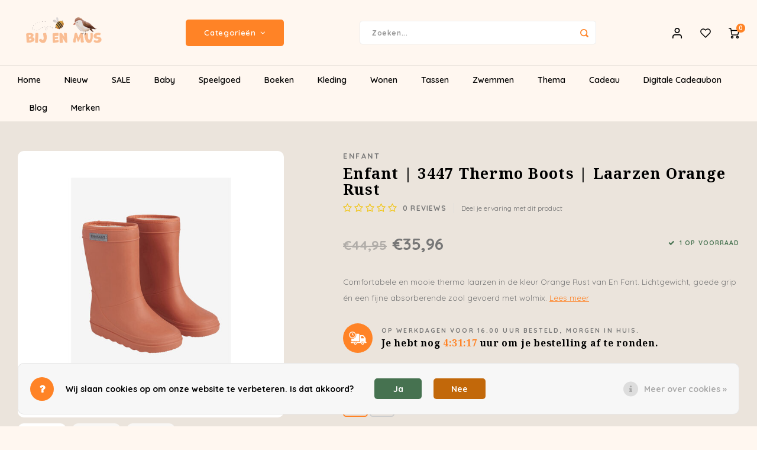

--- FILE ---
content_type: text/html;charset=utf-8
request_url: https://www.bijenmus.nl/enfant-3447-thermo-boots-laarzen-orange-rust.html
body_size: 22828
content:
<!DOCTYPE html>
<html lang="nl">
	
  <head>
    
        
    <meta charset="utf-8"/>
<!-- [START] 'blocks/head.rain' -->
<!--

  (c) 2008-2026 Lightspeed Netherlands B.V.
  http://www.lightspeedhq.com
  Generated: 20-01-2026 @ 12:28:37

-->
<link rel="canonical" href="https://www.bijenmus.nl/enfant-3447-thermo-boots-laarzen-orange-rust.html"/>
<link rel="alternate" href="https://www.bijenmus.nl/index.rss" type="application/rss+xml" title="Nieuwe producten"/>
<link href="https://cdn.webshopapp.com/assets/cookielaw.css?2025-02-20" rel="stylesheet" type="text/css"/>
<meta name="robots" content="noodp,noydir"/>
<meta name="google-site-verification" content="jZjgqI3H2u4kT9QamF1l3FLT07sypmvAZUG_UmvZZGQ"/>
<meta property="og:url" content="https://www.bijenmus.nl/enfant-3447-thermo-boots-laarzen-orange-rust.html?source=facebook"/>
<meta property="og:site_name" content="Bij en Mus"/>
<meta property="og:title" content="Enfant | 3447 Thermo Boots | Laarzen Orange Rust"/>
<meta property="og:description" content="Comfortabele en mooie thermo laarzen in de kleur Orange Rust van En Fant. Lichtgewicht, goede grip én een fijne absorberende zool gevoerd met wolmix."/>
<meta property="og:image" content="https://cdn.webshopapp.com/shops/293729/files/437686310/enfant-enfant-3447-thermo-boots-laarzen-orange-rus.jpg"/>
<script>
(function(w,d,s,l,i){w[l]=w[l]||[];w[l].push({'gtm.start':
new Date().getTime(),event:'gtm.js'});var f=d.getElementsByTagName(s)[0],
j=d.createElement(s),dl=l!='dataLayer'?'&l='+l:'';j.async=true;j.src=
'https://www.googletagmanager.com/gtm.js?id='+i+dl;f.parentNode.insertBefore(j,f);
})(window,document,'script','dataLayer','GTM-NKTCR5J');
</script>
<script>
<meta name="p:domain_verify" content="9652f5e68efb0e04d2afb276f1f73d6c"/>
</script>
<!--[if lt IE 9]>
<script src="https://cdn.webshopapp.com/assets/html5shiv.js?2025-02-20"></script>
<![endif]-->
<!-- [END] 'blocks/head.rain' -->
    <title>Enfant | 3447 Thermo Boots | Laarzen Orange Rust - Bij en Mus</title>
    <meta name="description" content="Comfortabele en mooie thermo laarzen in de kleur Orange Rust van En Fant. Lichtgewicht, goede grip én een fijne absorberende zool gevoerd met wolmix." />
    <meta name="keywords" content="enfant, en fant, enfant thermo boots, en fant thermo boots, en fant laarzen, enfant laarzen, enfant winterlaarzen, enfant orange rust, enfant orange, enfant meppel, en fant meppel, enfant zwolle, en fant zwolle" />
    <meta http-equiv="X-UA-Compatible" content="IE=edge,chrome=1">
    <meta name="viewport" content="width=device-width, initial-scale=1.0">
    <meta name="apple-mobile-web-app-capable" content="yes">
    <meta name="apple-mobile-web-app-status-bar-style" content="black">
    <meta property="fb:app_id" content="966242223397117"/>
    <meta name="viewport" content="width=device-width, initial-scale=1, maximum-scale=1, user-scalable=0"/>
    <meta name="apple-mobile-web-app-capable" content="yes">
    <meta name="HandheldFriendly" content="true" /> 
		<meta name="apple-mobile-web-app-title" content="Bij en Mus">
  
		<link rel="apple-touch-icon-precomposed" href="https://cdn.webshopapp.com/shops/293729/themes/179520/assets/homescreen-icon.jpg?20260113203842"/> 
  
    <link rel="shortcut icon" href="https://cdn.webshopapp.com/shops/293729/themes/179520/v/2678743/assets/favicon.ico?20250714164509" type="image/x-icon" />
    <link href='//fonts.googleapis.com/css?family=Quicksand:400,300,500,600,700,800,900' rel='stylesheet' type='text/css'>
    <link href='//fonts.googleapis.com/css?family=Noto%20Serif:400,300,500,600,700,800,900' rel='stylesheet' type='text/css'>
    <link rel="stylesheet" href="https://cdn.webshopapp.com/shops/293729/themes/179520/assets/bootstrap.css?20260113203842" />
    <link rel="stylesheet" href="https://cdn.webshopapp.com/shops/293729/themes/179520/assets/font-awesome-min.css?20260113203842" />
  	  	<link href="https://cdn.webshopapp.com/shops/293729/themes/179520/assets/gibbon-icons.css?20260113203842" rel="stylesheet">
    <link rel="stylesheet" href="https://cdn.webshopapp.com/shops/293729/themes/179520/assets/owl-carousel-min.css?20260113203842" />  
    <link rel="stylesheet" href="https://cdn.webshopapp.com/shops/293729/themes/179520/assets/semantic.css?20260113203842" />  
    <link rel="stylesheet" href="https://cdn.webshopapp.com/shops/293729/themes/179520/assets/jquery-fancybox-min.css?20260113203842" /> 
    <link rel="stylesheet" href="https://cdn.webshopapp.com/shops/293729/themes/179520/assets/style.css?20260113203842?194" /> 
    <link rel="stylesheet" href="https://cdn.webshopapp.com/shops/293729/themes/179520/assets/settings.css?20260113203842" />  
    <link rel="stylesheet" href="https://cdn.webshopapp.com/assets/gui-2-0.css?2025-02-20" />
    <link rel="stylesheet" href="https://cdn.webshopapp.com/assets/gui-responsive-2-0.css?2025-02-20" />   
    <link rel="stylesheet" href="https://cdn.webshopapp.com/shops/293729/themes/179520/assets/custom.css?20260113203842" />

    <script src="https://cdn.webshopapp.com/assets/jquery-1-9-1.js?2025-02-20"></script>
    <script src="https://cdn.webshopapp.com/assets/jquery-ui-1-10-1.js?2025-02-20"></script>
    
   
    <script src="https://cdn.webshopapp.com/shops/293729/themes/179520/assets/bootstrap.js?20260113203842"></script>
    <script src="https://cdn.webshopapp.com/shops/293729/themes/179520/assets/owl-carousel-min.js?20260113203842"></script>
    <script src="https://cdn.webshopapp.com/shops/293729/themes/179520/assets/semantic.js?20260113203842"></script>
    <script src="https://cdn.webshopapp.com/shops/293729/themes/179520/assets/jquery-fancybox-min.js?20260113203842"></script>
    <script src="https://cdn.webshopapp.com/shops/293729/themes/179520/assets/moment.js?20260113203842"></script>  
    <script src="https://cdn.webshopapp.com/shops/293729/themes/179520/assets/js-cookie.js?20260113203842"></script>
    <script src="https://cdn.webshopapp.com/shops/293729/themes/179520/assets/jquery-countdown-min.js?20260113203842"></script>
  	<script src="https://cdn.webshopapp.com/shops/293729/themes/179520/assets/masonry.js?20260113203842"></script>
    <script src="https://cdn.webshopapp.com/shops/293729/themes/179520/assets/global.js?20260113203842?1000"></script>
  	<script src="//cdnjs.cloudflare.com/ajax/libs/jqueryui-touch-punch/0.2.3/jquery.ui.touch-punch.min.js"></script>
    
    <script src="https://cdn.webshopapp.com/shops/293729/themes/179520/assets/jcarousel.js?20260113203842"></script>
    <script src="https://cdn.webshopapp.com/assets/gui.js?2025-02-20"></script>
    <script src="https://cdn.webshopapp.com/assets/gui-responsive-2-0.js?2025-02-20"></script>
    
        
    
    <!--[if lt IE 9]>
    <link rel="stylesheet" href="https://cdn.webshopapp.com/shops/293729/themes/179520/assets/style-ie.css?20260113203842" />
    <![endif]-->
  </head>  <body ><script type="application/ld+json">
[
			{
    "@context": "http://schema.org",
    "@type": "BreadcrumbList",
    "itemListElement":
    [
      {
        "@type": "ListItem",
        "position": 1,
        "item": {
        	"@id": "https://www.bijenmus.nl/",
        	"name": "Home"
        }
      },
    	    	{
    		"@type": "ListItem",
     		"position": 2,
     		"item":	{
      		"@id": "https://www.bijenmus.nl/enfant-3447-thermo-boots-laarzen-orange-rust.html",
      		"name": "Enfant | 3447 Thermo Boots | Laarzen Orange Rust"
    		}
    	}    	    ]
  },
      
      
  {
    "@context": "http://schema.org",
    "@type": "Product", 
    "name": "Enfant Enfant | 3447 Thermo Boots | Laarzen Orange Rust",
    "url": "https://www.bijenmus.nl/enfant-3447-thermo-boots-laarzen-orange-rust.html",
    "brand": "Enfant",    "description": "Comfortabele en mooie thermo laarzen in de kleur Orange Rust van En Fant. Lichtgewicht, goede grip én een fijne absorberende zool gevoerd met wolmix.",    "image": "https://cdn.webshopapp.com/shops/293729/files/437686310/300x250x2/enfant-enfant-3447-thermo-boots-laarzen-orange-rus.jpg",    "gtin13": "5714999299677",            "offers": {
      "@type": "Offer",
      "price": "35.96",
      "url": "https://www.bijenmus.nl/enfant-3447-thermo-boots-laarzen-orange-rust.html",
      "priceValidUntil": "2027-01-20",
      "priceCurrency": "EUR",
        "availability": "https://schema.org/InStock",
        "inventoryLevel": "1"
          }
      },
      
    {
  "@context": "http://schema.org",
  "@id": "https://www.bijenmus.nl/#Organization",
  "@type": "Organization",
  "url": "https://www.bijenmus.nl/", 
  "name": "Bij en Mus",
  "logo": "https://cdn.webshopapp.com/shops/293729/themes/179520/v/2678738/assets/logo.png?20250714160444",
  "telephone": "0522 20 22 70",
  "email": ""
  ,
  "aggregateRating": {
        "@type": "AggregateRating",
        "bestRating": "10",
        "worstRating": "1",
        "ratingValue": "5.0",
        "reviewCount": "324",
        "url":"https://share.google/rr45K02l861tmy6cH"
    }
      }
  ]
</script><div class="cart-messages hidden"><ul></ul></div><div id="cart-popup" class="cart-popup mobile-popup" data-popup="cart"><div class="popup-inner"><div class="inner cart-wrap"><div class="table"><div class="title-wrap"><div class="title-small title-font">Winkelwagen</div><div class="close-cart-mobile visible-xs"><a href="javascript:;" class="close-mobile-popup" data-fancybox-close><i class="fa fa-close"></i></a></div></div><div class="empty-cart">
      	Geen producten gevonden...
      </div><div class="table-wrap"><form id="gui-form-cart" action="https://www.bijenmus.nl/cart/update/" method="post"><table></table></form></div><div class="shipping-discount hidden"><div class="discount-block"><form class="gui-form-discount" action="https://www.bijenmus.nl/cart/setDiscount/" method="post"><input class="standard-input" type="text" name="code" placeholder="Kortingscode"><a class="btn btn-small accent add-discount"  href="javascript:;"><i class="fa fa-plus"></i></a></form></div><a href="https://www.bijenmus.nl/cart/?shipping" class="btn accent btn-small hidden-xs">Verzendkosten berekenen</a></div></div><div class="totals-wrap"><div class="totals"><div class="title-small title-font hidden-xs"><span data-cart-items>0</span> artikelen</div><table><tr><td>Totaal excl. btw</td><td data-cart-total-excl>€0,00</td></tr><tr><td>BTW</td><td data-cart-total-vat>€0,00</td></tr><tr><td>Totaal</td><td data-cart-total-incl>€0,00</td></tr></table><div class="buttons"><a class="btn accent" href="https://www.bijenmus.nl/checkout/">Naar de kassa</a><a class="btn light hidden-xs" href="javascript:;" data-fancybox-close>Ga verder met winkelen</a></div></div><div class="payments hidden-xs"><a href="https://www.bijenmus.nl/service/payment-methods/" title="Betaalmethoden"><img src="https://cdn.webshopapp.com/shops/293729/themes/179520/assets/ideal.png?20260113203842" alt="iDEAL" /></a><a href="https://www.bijenmus.nl/service/payment-methods/" title="Betaalmethoden"><img src="https://cdn.webshopapp.com/shops/293729/themes/179520/assets/mistercash.png?20260113203842" alt="Bancontact" /></a><a href="https://www.bijenmus.nl/service/payment-methods/" title="Betaalmethoden"><img src="https://cdn.webshopapp.com/shops/293729/themes/179520/assets/mastercard.png?20260113203842" alt="MasterCard" /></a><a href="https://www.bijenmus.nl/service/payment-methods/" title="Betaalmethoden"><img src="https://cdn.webshopapp.com/shops/293729/themes/179520/assets/visa.png?20260113203842" alt="Visa" /></a></div></div></div></div><div class="close-popup hidden-xs"><div class="close-popup-inner"><a href="javascript:;" class="close-mobile-popup" data-fancybox-close>
        Sluiten
      </a></div></div></div><div id="login-popup" class="mobile-popup" data-popup="login"><div class="popup-inner"><div class="title-small title-font">Inloggen</div><form class="formLogin" id="formLogin" action="https://www.bijenmus.nl/account/loginPost/?return=https%3A%2F%2Fwww.bijenmus.nl%2Fenfant-3447-thermo-boots-laarzen-orange-rust.html" method="post"><input type="hidden" name="key" value="eb8f470f87a8095fe0ffe04e540484f0" /><input type="hidden" name="type" value="login" /><input type="submit" hidden/><input type="text" name="email" id="formLoginEmail" value="" placeholder="E-mailadres" class="standard-input" /><input type="password" name="password" id="formLoginPassword" value="" placeholder="Wachtwoord" class="standard-input"/><div class="buttons"><a class="btn accent" href="#" onclick="$('#formLogin').submit(); return false;" title="Inloggen">Inloggen</a><a class="btn facebook" rel="nofollow" onclick="gui_facebook('https://www.bijenmus.nl/account/loginFacebook/?return=https%3A%2F%2Fwww.bijenmus.nl%2Fenfant-3447-thermo-boots-laarzen-orange-rust.html'); return false;">Login with Facebook</a></div></form><div class="options"><a class="forgot-pw" href="https://www.bijenmus.nl/account/password/">Wachtwoord vergeten?</a><span class="or">of</span><a class="no-account" href="https://www.bijenmus.nl/account/register/">Nog geen account? Klik</a></div></div><div class="close-popup"><div class="close-popup-inner"><a href="javascript:;" class="close-mobile-popup" data-fancybox-close>
        Sluiten
      </a></div></div></div><div id="language-currency-popup" class="language-currency-popup mobile-popup"><div class="popup-inner"><div class="language-section"><div class="title-small title-font">Taal</div><div class="options-wrap"><div class="option active"><a href="https://www.bijenmus.nl/go/product/145384973"><div class="inner"><div class="icon"><img src="https://cdn.webshopapp.com/shops/293729/themes/179520/assets/flag-nl.svg?20260113203842" alt="flag-Nederlands"></div><div class="text">Nederlands</div></div></a></div></div></div><div class="close-popup"><div class="close-popup-inner"><a href="javascript:;" class="close-mobile-popup" data-fancybox-close>
          Sluiten
        </a></div></div></div></div><div class="mobile-menu mobile-popup" data-popup="menu"><div class="popup-inner"><div class="menu-wrap"><div class="breads">Hoofdmenu</div><div class="title-small title-font">Categorieën</div><div class="menu"><ul><li class=""><a class="normal-link" href="https://www.bijenmus.nl/nieuw/">Nieuw</a></li><li class=""><a class="normal-link" href="https://www.bijenmus.nl/sale/">SALE</a></li><li class=""><a class="normal-link" href="https://www.bijenmus.nl/baby/">Baby<span class="more-cats"><i class="fa fa-chevron-right"></i></span></a><div class="subs"><div class="breads">Hoofdmenu / baby</div><div class="title-small title-font text-center subs-back"><i class="fa fa-chevron-left"></i>Baby</div><ul class=""><li class=""><a class="normal-link" href="https://www.bijenmus.nl/baby/babykamer/">Babykamer</a></li><li class=""><a class="normal-link" href="https://www.bijenmus.nl/baby/kleding/">Kleding<span class="more-cats"><i class="fa fa-chevron-right"></i></span></a><div class="subs"><div class="breads">Hoofdmenu / baby / babykamer / kleding</div><div class="title-small title-font text-center subs-back"><i class="fa fa-chevron-left"></i>Kleding</div><ul class=""><li class=""><a class="normal-link" href="https://www.bijenmus.nl/baby/kleding/broekjes/">Broekjes</a></li><li class=""><a class="normal-link" href="https://www.bijenmus.nl/baby/kleding/truitjes-shirtjes/">Truitjes + shirtjes</a></li><li class=""><a class="normal-link" href="https://www.bijenmus.nl/baby/kleding/wolletjes/">Wolletjes</a></li><li class=""><a class="normal-link" href="https://www.bijenmus.nl/baby/kleding/accessoires/">Accessoires</a></li></ul></div></li><li class=""><a class="normal-link" href="https://www.bijenmus.nl/baby/spenen/">Spenen</a></li><li class=""><a class="normal-link" href="https://www.bijenmus.nl/baby/speelgoed/">Speelgoed</a></li></ul></div></li><li class=""><a class="normal-link" href="https://www.bijenmus.nl/speelgoed/">Speelgoed<span class="more-cats"><i class="fa fa-chevron-right"></i></span></a><div class="subs"><div class="breads">Hoofdmenu / speelgoed</div><div class="title-small title-font text-center subs-back"><i class="fa fa-chevron-left"></i>Speelgoed</div><ul class=""><li class=""><a class="normal-link" href="https://www.bijenmus.nl/speelgoed/baby-speelgoed/">Baby speelgoed</a></li><li class=""><a class="normal-link" href="https://www.bijenmus.nl/speelgoed/badspeelgoed/">Badspeelgoed</a></li><li class=""><a class="normal-link" href="https://www.bijenmus.nl/speelgoed/buiten-spelen/">Buiten spelen</a></li><li class=""><a class="normal-link" href="https://www.bijenmus.nl/speelgoed/creatief/">Creatief</a></li><li class=""><a class="normal-link" href="https://www.bijenmus.nl/speelgoed/elektronica/">Elektronica</a></li><li class=""><a class="normal-link" href="https://www.bijenmus.nl/speelgoed/houten-speelgoed/">Houten speelgoed</a></li><li class=""><a class="normal-link" href="https://www.bijenmus.nl/speelgoed/knuffels/">Knuffels</a></li><li class=""><a class="normal-link" href="https://www.bijenmus.nl/speelgoed/maileg/">Maileg</a></li><li class=""><a class="normal-link" href="https://www.bijenmus.nl/speelgoed/magneetspeelgoed/">Magneetspeelgoed</a></li><li class=""><a class="normal-link" href="https://www.bijenmus.nl/speelgoed/make-up/">Make-up</a></li><li class=""><a class="normal-link" href="https://www.bijenmus.nl/speelgoed/open-ended-play/">Open ended play</a></li><li class=""><a class="normal-link" href="https://www.bijenmus.nl/speelgoed/poppen/">Poppen<span class="more-cats"><i class="fa fa-chevron-right"></i></span></a><div class="subs"><div class="breads">Hoofdmenu / speelgoed / baby speelgoed / badspeelgoed / buiten spelen / creatief / elektronica / houten speelgoed / knuffels / maileg / magneetspeelgoed / make-up / open ended play / poppen</div><div class="title-small title-font text-center subs-back"><i class="fa fa-chevron-left"></i>Poppen</div><ul class=""><li class=""><a class="normal-link" href="https://www.bijenmus.nl/speelgoed/poppen/poppenkleding/">Poppenkleding</a></li><li class=""><a class="normal-link" href="https://www.bijenmus.nl/speelgoed/poppen/accessoires/">Accessoires</a></li></ul></div></li><li class=""><a class="normal-link" href="https://www.bijenmus.nl/speelgoed/sensorisch-spel/">Sensorisch spel</a></li><li class=""><a class="normal-link" href="https://www.bijenmus.nl/speelgoed/spellen-puzzels/">Spellen + puzzels</a></li><li class=""><a class="normal-link" href="https://www.bijenmus.nl/speelgoed/voertuigen/">Voertuigen</a></li><li class=""><a class="normal-link" href="https://www.bijenmus.nl/speelgoed/rollenspel-verkleden/">Rollenspel / Verkleden</a></li></ul></div></li><li class=""><a class="normal-link" href="https://www.bijenmus.nl/boeken/">Boeken</a></li><li class=""><a class="normal-link" href="https://www.bijenmus.nl/kleding/">Kleding<span class="more-cats"><i class="fa fa-chevron-right"></i></span></a><div class="subs"><div class="breads">Hoofdmenu / kleding</div><div class="title-small title-font text-center subs-back"><i class="fa fa-chevron-left"></i>Kleding</div><ul class=""><li class=""><a class="normal-link" href="https://www.bijenmus.nl/kleding/babykleding/">Babykleding<span class="more-cats"><i class="fa fa-chevron-right"></i></span></a><div class="subs"><div class="breads">Hoofdmenu / kleding / babykleding</div><div class="title-small title-font text-center subs-back"><i class="fa fa-chevron-left"></i>Babykleding</div><ul class=""><li class=""><a class="normal-link" href="https://www.bijenmus.nl/kleding/babykleding/broekjes/">Broekjes</a></li><li class=""><a class="normal-link" href="https://www.bijenmus.nl/kleding/babykleding/truitjes-shirtjes/">Truitjes + shirtjes</a></li><li class=""><a class="normal-link" href="https://www.bijenmus.nl/kleding/babykleding/wolletjes/">Wolletjes</a></li></ul></div></li><li class=""><a class="normal-link" href="https://www.bijenmus.nl/kleding/meisjeskleding/">Meisjeskleding<span class="more-cats"><i class="fa fa-chevron-right"></i></span></a><div class="subs"><div class="breads">Hoofdmenu / kleding / babykleding / meisjeskleding</div><div class="title-small title-font text-center subs-back"><i class="fa fa-chevron-left"></i>Meisjeskleding</div><ul class=""><li class=""><a class="normal-link" href="https://www.bijenmus.nl/kleding/meisjeskleding/broeken/">Broeken</a></li><li class=""><a class="normal-link" href="https://www.bijenmus.nl/kleding/meisjeskleding/shirts/">Shirts</a></li><li class=""><a class="normal-link" href="https://www.bijenmus.nl/kleding/meisjeskleding/rokken/">Rokken</a></li></ul></div></li><li class=""><a class="normal-link" href="https://www.bijenmus.nl/kleding/jongenskleding/">Jongenskleding<span class="more-cats"><i class="fa fa-chevron-right"></i></span></a><div class="subs"><div class="breads">Hoofdmenu / kleding / babykleding / meisjeskleding / jongenskleding</div><div class="title-small title-font text-center subs-back"><i class="fa fa-chevron-left"></i>Jongenskleding</div><ul class=""><li class=""><a class="normal-link" href="https://www.bijenmus.nl/kleding/jongenskleding/broeken/">Broeken</a></li><li class=""><a class="normal-link" href="https://www.bijenmus.nl/kleding/jongenskleding/shirts/">Shirts</a></li></ul></div></li><li class=""><a class="normal-link" href="https://www.bijenmus.nl/kleding/sokken-maillots/">Sokken + maillots</a></li><li class=""><a class="normal-link" href="https://www.bijenmus.nl/kleding/sloffen/">Sloffen</a></li><li class=""><a class="normal-link" href="https://www.bijenmus.nl/kleding/laarzen/">Laarzen</a></li><li class=""><a class="normal-link" href="https://www.bijenmus.nl/kleding/mutsen-sjaals-handschoenen/">Mutsen + sjaals + handschoenen</a></li><li class=""><a class="normal-link" href="https://www.bijenmus.nl/kleding/hoeden-petten/">Hoeden + petten</a></li><li class=""><a class="normal-link" href="https://www.bijenmus.nl/kleding/zonnebrillen/">Zonnebrillen</a></li><li class=""><a class="normal-link" href="https://www.bijenmus.nl/kleding/haaraccessoires/">Haaraccessoires</a></li><li class=""><a class="normal-link" href="https://www.bijenmus.nl/kleding/sieraden/">Sieraden</a></li></ul></div></li><li class=""><a class="normal-link" href="https://www.bijenmus.nl/wonen/">Wonen<span class="more-cats"><i class="fa fa-chevron-right"></i></span></a><div class="subs"><div class="breads">Hoofdmenu / wonen</div><div class="title-small title-font text-center subs-back"><i class="fa fa-chevron-left"></i>Wonen</div><ul class=""><li class=""><a class="normal-link" href="https://www.bijenmus.nl/wonen/kinderkamer/">Kinderkamer</a></li><li class=""><a class="normal-link" href="https://www.bijenmus.nl/wonen/eten-drinken/">Eten + drinken</a></li><li class=""><a class="normal-link" href="https://www.bijenmus.nl/wonen/slapen/">Slapen</a></li><li class=""><a class="normal-link" href="https://www.bijenmus.nl/wonen/plantgeluk/">Plantgeluk<span class="more-cats"><i class="fa fa-chevron-right"></i></span></a><div class="subs"><div class="breads">Hoofdmenu / wonen / kinderkamer / eten + drinken / slapen / plantgeluk</div><div class="title-small title-font text-center subs-back"><i class="fa fa-chevron-left"></i>Plantgeluk</div><ul class=""><li class=""><a class="normal-link" href="https://www.bijenmus.nl/wonen/plantgeluk/zaai-en-pootgoed/">Zaai- en pootgoed</a></li><li class=""><a class="normal-link" href="https://www.bijenmus.nl/wonen/plantgeluk/potterie/">Potterie</a></li></ul></div></li></ul></div></li><li class=""><a class="normal-link" href="https://www.bijenmus.nl/tassen/">Tassen<span class="more-cats"><i class="fa fa-chevron-right"></i></span></a><div class="subs"><div class="breads">Hoofdmenu / tassen</div><div class="title-small title-font text-center subs-back"><i class="fa fa-chevron-left"></i>Tassen</div><ul class=""><li class=""><a class="normal-link" href="https://www.bijenmus.nl/tassen/kindertassen/">Kindertassen</a></li><li class=""><a class="normal-link" href="https://www.bijenmus.nl/tassen/rugzakken/">Rugzakken</a></li><li class=""><a class="normal-link" href="https://www.bijenmus.nl/tassen/luiertassen/">Luiertassen</a></li></ul></div></li><li class=""><a class="normal-link" href="https://www.bijenmus.nl/zwemmen/">Zwemmen<span class="more-cats"><i class="fa fa-chevron-right"></i></span></a><div class="subs"><div class="breads">Hoofdmenu / zwemmen</div><div class="title-small title-font text-center subs-back"><i class="fa fa-chevron-left"></i>Zwemmen</div><ul class=""><li class=""><a class="normal-link" href="https://www.bijenmus.nl/zwemmen/zwemkleding/">Zwemkleding</a></li><li class=""><a class="normal-link" href="https://www.bijenmus.nl/zwemmen/zwemluiers/">Zwemluiers</a></li><li class=""><a class="normal-link" href="https://www.bijenmus.nl/zwemmen/zwemaccessoires/">Zwemaccessoires</a></li></ul></div></li><li class=""><a class="normal-link" href="https://www.bijenmus.nl/thema/">Thema<span class="more-cats"><i class="fa fa-chevron-right"></i></span></a><div class="subs"><div class="breads">Hoofdmenu / thema</div><div class="title-small title-font text-center subs-back"><i class="fa fa-chevron-left"></i>Thema</div><ul class=""><li class=""><a class="normal-link" href="https://www.bijenmus.nl/thema/duurzaamheid/">Duurzaamheid</a></li><li class=""><a class="normal-link" href="https://www.bijenmus.nl/thema/winter/">Winter</a></li></ul></div></li><li class=""><a class="normal-link" href="https://www.bijenmus.nl/cadeau/">Cadeau<span class="more-cats"><i class="fa fa-chevron-right"></i></span></a><div class="subs"><div class="breads">Hoofdmenu / cadeau</div><div class="title-small title-font text-center subs-back"><i class="fa fa-chevron-left"></i>Cadeau</div><ul class=""><li class=""><a class="normal-link" href="https://www.bijenmus.nl/cadeau/wenskaarten/">Wenskaarten</a></li><li class=""><a class="normal-link" href="https://www.bijenmus.nl/cadeau/kraamcadeaus/">Kraamcadeaus</a></li><li class=""><a class="normal-link" href="https://www.bijenmus.nl/cadeau/verjaardag/">Verjaardag<span class="more-cats"><i class="fa fa-chevron-right"></i></span></a><div class="subs"><div class="breads">Hoofdmenu / cadeau / wenskaarten / kraamcadeaus / verjaardag</div><div class="title-small title-font text-center subs-back"><i class="fa fa-chevron-left"></i>Verjaardag</div><ul class=""><li class=""><a class="normal-link" href="https://www.bijenmus.nl/cadeau/verjaardag/1-jaar-meisje/">1 jaar meisje</a></li><li class=""><a class="normal-link" href="https://www.bijenmus.nl/cadeau/verjaardag/1-jaar-jongen/">1 jaar jongen</a></li><li class=""><a class="normal-link" href="https://www.bijenmus.nl/cadeau/verjaardag/2-3-jaar-meisje/">2-3 jaar meisje</a></li><li class=""><a class="normal-link" href="https://www.bijenmus.nl/cadeau/verjaardag/2-3-jaar-jongen/">2-3 jaar jongen</a></li><li class=""><a class="normal-link" href="https://www.bijenmus.nl/cadeau/verjaardag/4-5-jaar-meisje/">4-5 jaar meisje</a></li><li class=""><a class="normal-link" href="https://www.bijenmus.nl/cadeau/verjaardag/4-5-jaar-jongen/">4-5 jaar jongen</a></li><li class=""><a class="normal-link" href="https://www.bijenmus.nl/cadeau/verjaardag/6-jaar/">6+ jaar</a></li></ul></div></li><li class=""><a class="normal-link" href="https://www.bijenmus.nl/cadeau/fysieke-cadeaubon/">Fysieke Cadeaubon</a></li></ul></div></li><li class=""><a href="https://www.bijenmus.nl/buy-gift-card/">Digitale Cadeaubon</a></li><li class=""><a href="https://www.bijenmus.nl/blogs/blog/">Blog</a></li><li class=""><a href="https://www.bijenmus.nl/brands/">Merken</a></li></ul><ul><li class="highlight hidden-sm"><a class="open-mobile-slide" data-popup="login" href="javascript:;">Inloggen</a></li></ul></div></div></div><div class="close-popup dark"><div class="close-popup-inner"><a href="javascript:;" class="close-mobile-popup" data-fancybox-close>
        Sluiten
      </a></div></div></div><header id="header" class="with-large-logo"><div class="main-header"><div class="container"><div class="inner"><div class="logo large-logo align-middle"><a href="https://www.bijenmus.nl/"><img src="https://cdn.webshopapp.com/shops/293729/themes/179520/v/2678738/assets/logo.png?20250714160444" alt="Bij en Mus"></a></div><div class="vertical-menu-wrap hidden-xs hidden-md hidden-lg"><div class="btn-wrap"><a class="btn accent vertical-menu-btn open-mobile-slide" data-popup="menu" data-main-link href="javascript:;">Categorieën<i class="fa fa-angle-down"></i></a></div></div><div class="vertical-menu-wrap hidden-xs hidden-sm  "><div class="btn-wrap"><a class="btn accent vertical-menu-btn open-vertical-menu">Categorieën<i class="fa fa-angle-down"></i></a><div class="vertical-menu"><ul><li class=""><a class="" href="https://www.bijenmus.nl/nieuw/"><div class="category-wrap"><img src="https://cdn.webshopapp.com/shops/293729/files/488900784/100x100x1/nieuw.jpg" alt="Nieuw">
                                            Nieuw
                    </div></a></li><li class=""><a class="" href="https://www.bijenmus.nl/sale/"><div class="category-wrap"><img src="https://cdn.webshopapp.com/shops/293729/files/406364407/100x100x1/sale.jpg" alt="SALE">
                                            SALE
                    </div></a></li><li class=""><a class="" href="https://www.bijenmus.nl/baby/"><div class="category-wrap"><img src="https://cdn.webshopapp.com/shops/293729/files/482772514/100x100x1/baby.jpg" alt="Baby">
                                            Baby
                    </div><i class="fa fa-chevron-right arrow-right"></i></a><div class="subs"><ul><li class="subs-title"><a class="" href="https://www.bijenmus.nl/baby/">Baby</a></li><li class=""><a class="" href="https://www.bijenmus.nl/baby/babykamer/"><div>
                            Babykamer
                          </div></a></li><li class=""><a class="" href="https://www.bijenmus.nl/baby/kleding/"><div>
                            Kleding
                          </div><i class="fa fa-chevron-right arrow-right"></i></a><div class="subs"><ul><li class="subs-title"><a class="" href="https://www.bijenmus.nl/baby/kleding/">Kleding</a></li><li class=""><a class="" href="https://www.bijenmus.nl/baby/kleding/broekjes/"><div>
                                  Broekjes
                                </div></a></li><li class=""><a class="" href="https://www.bijenmus.nl/baby/kleding/truitjes-shirtjes/"><div>
                                  Truitjes + shirtjes
                                </div></a></li><li class=""><a class="" href="https://www.bijenmus.nl/baby/kleding/wolletjes/"><div>
                                  Wolletjes
                                </div></a></li><li class=""><a class="" href="https://www.bijenmus.nl/baby/kleding/accessoires/"><div>
                                  Accessoires
                                </div></a></li></ul></div></li><li class=""><a class="" href="https://www.bijenmus.nl/baby/spenen/"><div>
                            Spenen
                          </div></a></li><li class=""><a class="" href="https://www.bijenmus.nl/baby/speelgoed/"><div>
                            Speelgoed
                          </div></a></li></ul></div></li><li class=""><a class="" href="https://www.bijenmus.nl/speelgoed/"><div class="category-wrap"><img src="https://cdn.webshopapp.com/shops/293729/files/480496237/100x100x1/speelgoed.jpg" alt="Speelgoed">
                                            Speelgoed
                    </div><i class="fa fa-chevron-right arrow-right"></i></a><div class="subs"><ul><li class="subs-title"><a class="" href="https://www.bijenmus.nl/speelgoed/">Speelgoed</a></li><li class=""><a class="" href="https://www.bijenmus.nl/speelgoed/baby-speelgoed/"><div>
                            Baby speelgoed
                          </div></a></li><li class=""><a class="" href="https://www.bijenmus.nl/speelgoed/badspeelgoed/"><div>
                            Badspeelgoed
                          </div></a></li><li class=""><a class="" href="https://www.bijenmus.nl/speelgoed/buiten-spelen/"><div>
                            Buiten spelen
                          </div></a></li><li class=""><a class="" href="https://www.bijenmus.nl/speelgoed/creatief/"><div>
                            Creatief
                          </div></a></li><li class=""><a class="" href="https://www.bijenmus.nl/speelgoed/elektronica/"><div>
                            Elektronica
                          </div></a></li><li class=""><a class="" href="https://www.bijenmus.nl/speelgoed/houten-speelgoed/"><div>
                            Houten speelgoed
                          </div></a></li><li class=""><a class="" href="https://www.bijenmus.nl/speelgoed/knuffels/"><div>
                            Knuffels
                          </div></a></li><li class=""><a class="" href="https://www.bijenmus.nl/speelgoed/maileg/"><div>
                            Maileg
                          </div></a></li><li class=""><a class="" href="https://www.bijenmus.nl/speelgoed/magneetspeelgoed/"><div>
                            Magneetspeelgoed
                          </div></a></li><li class=""><a class="" href="https://www.bijenmus.nl/speelgoed/make-up/"><div>
                            Make-up
                          </div></a></li><li class=""><a class="" href="https://www.bijenmus.nl/speelgoed/open-ended-play/"><div>
                            Open ended play
                          </div></a></li><li class=""><a class="" href="https://www.bijenmus.nl/speelgoed/poppen/"><div>
                            Poppen
                          </div><i class="fa fa-chevron-right arrow-right"></i></a><div class="subs"><ul><li class="subs-title"><a class="" href="https://www.bijenmus.nl/speelgoed/poppen/">Poppen</a></li><li class=""><a class="" href="https://www.bijenmus.nl/speelgoed/poppen/poppenkleding/"><div>
                                  Poppenkleding
                                </div></a></li><li class=""><a class="" href="https://www.bijenmus.nl/speelgoed/poppen/accessoires/"><div>
                                  Accessoires
                                </div></a></li></ul></div></li><li class=""><a class="" href="https://www.bijenmus.nl/speelgoed/sensorisch-spel/"><div>
                            Sensorisch spel
                          </div></a></li><li class=""><a class="" href="https://www.bijenmus.nl/speelgoed/spellen-puzzels/"><div>
                            Spellen + puzzels
                          </div></a></li><li class=""><a class="" href="https://www.bijenmus.nl/speelgoed/voertuigen/"><div>
                            Voertuigen
                          </div></a></li><li class=""><a class="" href="https://www.bijenmus.nl/speelgoed/rollenspel-verkleden/"><div>
                            Rollenspel / Verkleden
                          </div></a></li></ul></div></li><li class=""><a class="" href="https://www.bijenmus.nl/boeken/"><div class="category-wrap"><img src="https://cdn.webshopapp.com/shops/293729/files/314737036/100x100x1/boeken.jpg" alt="Boeken">
                                            Boeken
                    </div></a></li><li class=""><a class="" href="https://www.bijenmus.nl/kleding/"><div class="category-wrap"><img src="https://cdn.webshopapp.com/shops/293729/files/426563298/100x100x1/kleding.jpg" alt="Kleding">
                                            Kleding
                    </div><i class="fa fa-chevron-right arrow-right"></i></a><div class="subs"><ul><li class="subs-title"><a class="" href="https://www.bijenmus.nl/kleding/">Kleding</a></li><li class=""><a class="" href="https://www.bijenmus.nl/kleding/babykleding/"><div>
                            Babykleding
                          </div><i class="fa fa-chevron-right arrow-right"></i></a><div class="subs"><ul><li class="subs-title"><a class="" href="https://www.bijenmus.nl/kleding/babykleding/">Babykleding</a></li><li class=""><a class="" href="https://www.bijenmus.nl/kleding/babykleding/broekjes/"><div>
                                  Broekjes
                                </div></a></li><li class=""><a class="" href="https://www.bijenmus.nl/kleding/babykleding/truitjes-shirtjes/"><div>
                                  Truitjes + shirtjes
                                </div></a></li><li class=""><a class="" href="https://www.bijenmus.nl/kleding/babykleding/wolletjes/"><div>
                                  Wolletjes
                                </div></a></li></ul></div></li><li class=""><a class="" href="https://www.bijenmus.nl/kleding/meisjeskleding/"><div>
                            Meisjeskleding
                          </div><i class="fa fa-chevron-right arrow-right"></i></a><div class="subs"><ul><li class="subs-title"><a class="" href="https://www.bijenmus.nl/kleding/meisjeskleding/">Meisjeskleding</a></li><li class=""><a class="" href="https://www.bijenmus.nl/kleding/meisjeskleding/broeken/"><div>
                                  Broeken
                                </div></a></li><li class=""><a class="" href="https://www.bijenmus.nl/kleding/meisjeskleding/shirts/"><div>
                                  Shirts
                                </div></a></li><li class=""><a class="" href="https://www.bijenmus.nl/kleding/meisjeskleding/rokken/"><div>
                                  Rokken
                                </div></a></li></ul></div></li><li class=""><a class="" href="https://www.bijenmus.nl/kleding/jongenskleding/"><div>
                            Jongenskleding
                          </div><i class="fa fa-chevron-right arrow-right"></i></a><div class="subs"><ul><li class="subs-title"><a class="" href="https://www.bijenmus.nl/kleding/jongenskleding/">Jongenskleding</a></li><li class=""><a class="" href="https://www.bijenmus.nl/kleding/jongenskleding/broeken/"><div>
                                  Broeken
                                </div></a></li><li class=""><a class="" href="https://www.bijenmus.nl/kleding/jongenskleding/shirts/"><div>
                                  Shirts
                                </div></a></li></ul></div></li><li class=""><a class="" href="https://www.bijenmus.nl/kleding/sokken-maillots/"><div>
                            Sokken + maillots
                          </div></a></li><li class=""><a class="" href="https://www.bijenmus.nl/kleding/sloffen/"><div>
                            Sloffen
                          </div></a></li><li class=""><a class="" href="https://www.bijenmus.nl/kleding/laarzen/"><div>
                            Laarzen
                          </div></a></li><li class=""><a class="" href="https://www.bijenmus.nl/kleding/mutsen-sjaals-handschoenen/"><div>
                            Mutsen + sjaals + handschoenen
                          </div></a></li><li class=""><a class="" href="https://www.bijenmus.nl/kleding/hoeden-petten/"><div>
                            Hoeden + petten
                          </div></a></li><li class=""><a class="" href="https://www.bijenmus.nl/kleding/zonnebrillen/"><div>
                            Zonnebrillen
                          </div></a></li><li class=""><a class="" href="https://www.bijenmus.nl/kleding/haaraccessoires/"><div>
                            Haaraccessoires
                          </div></a></li><li class=""><a class="" href="https://www.bijenmus.nl/kleding/sieraden/"><div>
                            Sieraden
                          </div></a></li></ul></div></li><li class=""><a class="" href="https://www.bijenmus.nl/wonen/"><div class="category-wrap"><img src="https://cdn.webshopapp.com/shops/293729/files/482771520/100x100x1/wonen.jpg" alt="Wonen">
                                            Wonen
                    </div><i class="fa fa-chevron-right arrow-right"></i></a><div class="subs"><ul><li class="subs-title"><a class="" href="https://www.bijenmus.nl/wonen/">Wonen</a></li><li class=""><a class="" href="https://www.bijenmus.nl/wonen/kinderkamer/"><div>
                            Kinderkamer
                          </div></a></li><li class=""><a class="" href="https://www.bijenmus.nl/wonen/eten-drinken/"><div>
                            Eten + drinken
                          </div></a></li><li class=""><a class="" href="https://www.bijenmus.nl/wonen/slapen/"><div>
                            Slapen
                          </div></a></li><li class=""><a class="" href="https://www.bijenmus.nl/wonen/plantgeluk/"><div>
                            Plantgeluk
                          </div><i class="fa fa-chevron-right arrow-right"></i></a><div class="subs"><ul><li class="subs-title"><a class="" href="https://www.bijenmus.nl/wonen/plantgeluk/">Plantgeluk</a></li><li class=""><a class="" href="https://www.bijenmus.nl/wonen/plantgeluk/zaai-en-pootgoed/"><div>
                                  Zaai- en pootgoed
                                </div></a></li><li class=""><a class="" href="https://www.bijenmus.nl/wonen/plantgeluk/potterie/"><div>
                                  Potterie
                                </div></a></li></ul></div></li></ul></div></li><li class=""><a class="" href="https://www.bijenmus.nl/tassen/"><div class="category-wrap"><img src="https://cdn.webshopapp.com/shops/293729/files/482771803/100x100x1/tassen.jpg" alt="Tassen">
                                            Tassen
                    </div><i class="fa fa-chevron-right arrow-right"></i></a><div class="subs"><ul><li class="subs-title"><a class="" href="https://www.bijenmus.nl/tassen/">Tassen</a></li><li class=""><a class="" href="https://www.bijenmus.nl/tassen/kindertassen/"><div>
                            Kindertassen
                          </div></a></li><li class=""><a class="" href="https://www.bijenmus.nl/tassen/rugzakken/"><div>
                            Rugzakken
                          </div></a></li><li class=""><a class="" href="https://www.bijenmus.nl/tassen/luiertassen/"><div>
                            Luiertassen
                          </div></a></li></ul></div></li><li class=""><a class="" href="https://www.bijenmus.nl/zwemmen/"><div class="category-wrap"><img src="https://cdn.webshopapp.com/shops/293729/files/482763629/100x100x1/zwemmen.jpg" alt="Zwemmen">
                                            Zwemmen
                    </div><i class="fa fa-chevron-right arrow-right"></i></a><div class="subs"><ul><li class="subs-title"><a class="" href="https://www.bijenmus.nl/zwemmen/">Zwemmen</a></li><li class=""><a class="" href="https://www.bijenmus.nl/zwemmen/zwemkleding/"><div>
                            Zwemkleding
                          </div></a></li><li class=""><a class="" href="https://www.bijenmus.nl/zwemmen/zwemluiers/"><div>
                            Zwemluiers
                          </div></a></li><li class=""><a class="" href="https://www.bijenmus.nl/zwemmen/zwemaccessoires/"><div>
                            Zwemaccessoires
                          </div></a></li></ul></div></li><li class=""><a class="" href="https://www.bijenmus.nl/thema/"><div class="category-wrap"><img src="https://cdn.webshopapp.com/shops/293729/files/482772133/100x100x1/thema.jpg" alt="Thema">
                                            Thema
                    </div><i class="fa fa-chevron-right arrow-right"></i></a><div class="subs"><ul><li class="subs-title"><a class="" href="https://www.bijenmus.nl/thema/">Thema</a></li><li class=""><a class="" href="https://www.bijenmus.nl/thema/duurzaamheid/"><div>
                            Duurzaamheid
                          </div></a></li><li class=""><a class="" href="https://www.bijenmus.nl/thema/winter/"><div>
                            Winter
                          </div></a></li></ul></div></li><li class=""><a class="" href="https://www.bijenmus.nl/cadeau/"><div class="category-wrap"><img src="https://cdn.webshopapp.com/shops/293729/files/482770770/100x100x1/cadeau.jpg" alt="Cadeau">
                                            Cadeau
                    </div><i class="fa fa-chevron-right arrow-right"></i></a><div class="subs"><ul><li class="subs-title"><a class="" href="https://www.bijenmus.nl/cadeau/">Cadeau</a></li><li class=""><a class="" href="https://www.bijenmus.nl/cadeau/wenskaarten/"><div>
                            Wenskaarten
                          </div></a></li><li class=""><a class="" href="https://www.bijenmus.nl/cadeau/kraamcadeaus/"><div>
                            Kraamcadeaus
                          </div></a></li><li class=""><a class="" href="https://www.bijenmus.nl/cadeau/verjaardag/"><div>
                            Verjaardag
                          </div><i class="fa fa-chevron-right arrow-right"></i></a><div class="subs"><ul><li class="subs-title"><a class="" href="https://www.bijenmus.nl/cadeau/verjaardag/">Verjaardag</a></li><li class=""><a class="" href="https://www.bijenmus.nl/cadeau/verjaardag/1-jaar-meisje/"><div>
                                  1 jaar meisje
                                </div></a></li><li class=""><a class="" href="https://www.bijenmus.nl/cadeau/verjaardag/1-jaar-jongen/"><div>
                                  1 jaar jongen
                                </div></a></li><li class=""><a class="" href="https://www.bijenmus.nl/cadeau/verjaardag/2-3-jaar-meisje/"><div>
                                  2-3 jaar meisje
                                </div></a></li><li class=""><a class="" href="https://www.bijenmus.nl/cadeau/verjaardag/2-3-jaar-jongen/"><div>
                                  2-3 jaar jongen
                                </div></a></li><li class=""><a class="" href="https://www.bijenmus.nl/cadeau/verjaardag/4-5-jaar-meisje/"><div>
                                  4-5 jaar meisje
                                </div></a></li><li class=""><a class="" href="https://www.bijenmus.nl/cadeau/verjaardag/4-5-jaar-jongen/"><div>
                                  4-5 jaar jongen
                                </div></a></li><li class=""><a class="" href="https://www.bijenmus.nl/cadeau/verjaardag/6-jaar/"><div>
                                  6+ jaar
                                </div></a></li></ul></div></li><li class=""><a class="" href="https://www.bijenmus.nl/cadeau/fysieke-cadeaubon/"><div>
                            Fysieke Cadeaubon
                          </div></a></li></ul></div></li><li class=""><a class="" href="https://www.bijenmus.nl/blogs/blog/"><div><img src="https://cdn.webshopapp.com/shops/293729/files/426215869/100x100x1/alles-wat-je-wilt-weten-over-maileg.jpg" alt="Alles wat je wilt weten over Maileg">
                                                                  Blog
                    </div></a></li></ul></div></div><div class="vertical-menu-overlay general-overlay"></div></div><div class="search-bar hidden-xs"><form action="https://www.bijenmus.nl/search/" method="get" id="formSearch"  class="search-form"  data-search-type="desktop"><div class="relative search-wrap"><input type="text" name="q" autocomplete="off"  value="" placeholder="Zoeken..." class="standard-input" data-input="desktop"/><span onclick="$(this).closest('form').submit();" title="Zoeken" class="icon icon-search"><i class="sm sm-search"></i></span><span onclick="$(this).closest('form').find('input').val('').trigger('keyup');" class="icon icon-hide-search hidden"><i class="fa fa-close"></i></span></div><div class="search-overlay general-overlay"></div></form></div><div class="icons hidden-xs"><ul><li class="hidden-xs"><a href="#login-popup" data-fancybox><i class="sm sm-user"></i></a></li><li class="hidden-xs"><a href="#login-popup" data-fancybox><div class="icon-wrap"><i class="sm sm-heart-o"></i><div class="items" data-wishlist-items></div></div></a></li><li><a href="#cart-popup" data-fancybox><div class="icon-wrap"><i class="sm sm-cart"></i><div class="items" data-cart-items>0</div></div></a></li></ul></div></div></div><div class="search-autocomplete hidden-xs" data-search-type="desktop"><div class="container"><div class="box"><div class="title-small title-font">Zoekresultaten voor "<span data-search-query></span>"</div><div class="inner-wrap"><div class="side  filter-style-classic"><div class="filter-scroll-wrap"><div class="filter-scroll"><div class="subtitle title-font">Filters</div><form data-search-type="desktop"><div class="filter-boxes"><div class="filter-wrap sort"><select name="sort" class="custom-select"></select></div></div><div class="filter-boxes custom-filters"></div></form></div></div></div><div class="results"><div class="feat-categories hidden"><div class="subtitle title-font">Categorieën</div><div class="cats"><ul></ul></div></div><div class="search-products products-livesearch row"></div><div class="more"><a href="#" class="btn accent">Bekijk alle resultaten <span>(0)</span></a></div><div class="notfound">Geen producten gevonden...</div></div></div></div></div></div></div><div class="main-menu hidden-sm hidden-xs"><div class="container"><ul><li class=""><a href="https://www.bijenmus.nl/">Home</a></li><li class=" relative"><a href="https://www.bijenmus.nl/nieuw/">Nieuw</a></li><li class=" relative"><a href="https://www.bijenmus.nl/sale/">SALE</a></li><li class=" relative"><a href="https://www.bijenmus.nl/baby/">Baby</a><div class="simple-menu-wrap"><ul class="simple-menu block-shadow"><li class=""><a href="https://www.bijenmus.nl/baby/babykamer/">Babykamer</a></li><li class=""><a href="https://www.bijenmus.nl/baby/kleding/">Kleding</a><ul class="block-shadow"><li class=""><a href="https://www.bijenmus.nl/baby/kleding/broekjes/">Broekjes</a></li><li class=""><a href="https://www.bijenmus.nl/baby/kleding/truitjes-shirtjes/">Truitjes + shirtjes</a></li><li class=""><a href="https://www.bijenmus.nl/baby/kleding/wolletjes/">Wolletjes</a></li><li class=""><a href="https://www.bijenmus.nl/baby/kleding/accessoires/">Accessoires</a></li></ul></li><li class=""><a href="https://www.bijenmus.nl/baby/spenen/">Spenen</a></li><li class=""><a href="https://www.bijenmus.nl/baby/speelgoed/">Speelgoed</a></li></ul></div></li><li class=" relative"><a href="https://www.bijenmus.nl/speelgoed/">Speelgoed</a><div class="simple-menu-wrap"><ul class="simple-menu block-shadow"><li class=""><a href="https://www.bijenmus.nl/speelgoed/baby-speelgoed/">Baby speelgoed</a></li><li class=""><a href="https://www.bijenmus.nl/speelgoed/badspeelgoed/">Badspeelgoed</a></li><li class=""><a href="https://www.bijenmus.nl/speelgoed/buiten-spelen/">Buiten spelen</a></li><li class=""><a href="https://www.bijenmus.nl/speelgoed/creatief/">Creatief</a></li><li class=""><a href="https://www.bijenmus.nl/speelgoed/elektronica/">Elektronica</a></li><li class=""><a href="https://www.bijenmus.nl/speelgoed/houten-speelgoed/">Houten speelgoed</a></li><li class=""><a href="https://www.bijenmus.nl/speelgoed/knuffels/">Knuffels</a></li><li class=""><a href="https://www.bijenmus.nl/speelgoed/maileg/">Maileg</a></li><li class=""><a href="https://www.bijenmus.nl/speelgoed/magneetspeelgoed/">Magneetspeelgoed</a></li><li class=""><a href="https://www.bijenmus.nl/speelgoed/make-up/">Make-up</a></li><li class=""><a href="https://www.bijenmus.nl/speelgoed/open-ended-play/">Open ended play</a></li><li class=""><a href="https://www.bijenmus.nl/speelgoed/poppen/">Poppen</a><ul class="block-shadow"><li class=""><a href="https://www.bijenmus.nl/speelgoed/poppen/poppenkleding/">Poppenkleding</a></li><li class=""><a href="https://www.bijenmus.nl/speelgoed/poppen/accessoires/">Accessoires</a></li></ul></li><li class=""><a href="https://www.bijenmus.nl/speelgoed/sensorisch-spel/">Sensorisch spel</a></li><li class=""><a href="https://www.bijenmus.nl/speelgoed/spellen-puzzels/">Spellen + puzzels</a></li><li class=""><a href="https://www.bijenmus.nl/speelgoed/voertuigen/">Voertuigen</a></li><li class=""><a href="https://www.bijenmus.nl/speelgoed/rollenspel-verkleden/">Rollenspel / Verkleden</a></li></ul></div></li><li class=" relative"><a href="https://www.bijenmus.nl/boeken/">Boeken</a></li><li class=" relative"><a href="https://www.bijenmus.nl/kleding/">Kleding</a><div class="simple-menu-wrap"><ul class="simple-menu block-shadow"><li class=""><a href="https://www.bijenmus.nl/kleding/babykleding/">Babykleding</a><ul class="block-shadow"><li class=""><a href="https://www.bijenmus.nl/kleding/babykleding/broekjes/">Broekjes</a></li><li class=""><a href="https://www.bijenmus.nl/kleding/babykleding/truitjes-shirtjes/">Truitjes + shirtjes</a></li><li class=""><a href="https://www.bijenmus.nl/kleding/babykleding/wolletjes/">Wolletjes</a></li></ul></li><li class=""><a href="https://www.bijenmus.nl/kleding/meisjeskleding/">Meisjeskleding</a><ul class="block-shadow"><li class=""><a href="https://www.bijenmus.nl/kleding/meisjeskleding/broeken/">Broeken</a></li><li class=""><a href="https://www.bijenmus.nl/kleding/meisjeskleding/shirts/">Shirts</a></li><li class=""><a href="https://www.bijenmus.nl/kleding/meisjeskleding/rokken/">Rokken</a></li></ul></li><li class=""><a href="https://www.bijenmus.nl/kleding/jongenskleding/">Jongenskleding</a><ul class="block-shadow"><li class=""><a href="https://www.bijenmus.nl/kleding/jongenskleding/broeken/">Broeken</a></li><li class=""><a href="https://www.bijenmus.nl/kleding/jongenskleding/shirts/">Shirts</a></li></ul></li><li class=""><a href="https://www.bijenmus.nl/kleding/sokken-maillots/">Sokken + maillots</a></li><li class=""><a href="https://www.bijenmus.nl/kleding/sloffen/">Sloffen</a></li><li class=""><a href="https://www.bijenmus.nl/kleding/laarzen/">Laarzen</a></li><li class=""><a href="https://www.bijenmus.nl/kleding/mutsen-sjaals-handschoenen/">Mutsen + sjaals + handschoenen</a></li><li class=""><a href="https://www.bijenmus.nl/kleding/hoeden-petten/">Hoeden + petten</a></li><li class=""><a href="https://www.bijenmus.nl/kleding/zonnebrillen/">Zonnebrillen</a></li><li class=""><a href="https://www.bijenmus.nl/kleding/haaraccessoires/">Haaraccessoires</a></li><li class=""><a href="https://www.bijenmus.nl/kleding/sieraden/">Sieraden</a></li></ul></div></li><li class=" relative"><a href="https://www.bijenmus.nl/wonen/">Wonen</a><div class="simple-menu-wrap"><ul class="simple-menu block-shadow"><li class=""><a href="https://www.bijenmus.nl/wonen/kinderkamer/">Kinderkamer</a></li><li class=""><a href="https://www.bijenmus.nl/wonen/eten-drinken/">Eten + drinken</a></li><li class=""><a href="https://www.bijenmus.nl/wonen/slapen/">Slapen</a></li><li class=""><a href="https://www.bijenmus.nl/wonen/plantgeluk/">Plantgeluk</a><ul class="block-shadow"><li class=""><a href="https://www.bijenmus.nl/wonen/plantgeluk/zaai-en-pootgoed/">Zaai- en pootgoed</a></li><li class=""><a href="https://www.bijenmus.nl/wonen/plantgeluk/potterie/">Potterie</a></li></ul></li></ul></div></li><li class=" relative"><a href="https://www.bijenmus.nl/tassen/">Tassen</a><div class="simple-menu-wrap"><ul class="simple-menu block-shadow"><li class=""><a href="https://www.bijenmus.nl/tassen/kindertassen/">Kindertassen</a></li><li class=""><a href="https://www.bijenmus.nl/tassen/rugzakken/">Rugzakken</a></li><li class=""><a href="https://www.bijenmus.nl/tassen/luiertassen/">Luiertassen</a></li></ul></div></li><li class=" relative"><a href="https://www.bijenmus.nl/zwemmen/">Zwemmen</a><div class="simple-menu-wrap"><ul class="simple-menu block-shadow"><li class=""><a href="https://www.bijenmus.nl/zwemmen/zwemkleding/">Zwemkleding</a></li><li class=""><a href="https://www.bijenmus.nl/zwemmen/zwemluiers/">Zwemluiers</a></li><li class=""><a href="https://www.bijenmus.nl/zwemmen/zwemaccessoires/">Zwemaccessoires</a></li></ul></div></li><li class=" relative"><a href="https://www.bijenmus.nl/thema/">Thema</a><div class="simple-menu-wrap"><ul class="simple-menu block-shadow"><li class=""><a href="https://www.bijenmus.nl/thema/duurzaamheid/">Duurzaamheid</a></li><li class=""><a href="https://www.bijenmus.nl/thema/winter/">Winter</a></li></ul></div></li><li class=" relative"><a href="https://www.bijenmus.nl/cadeau/">Cadeau</a><div class="simple-menu-wrap"><ul class="simple-menu block-shadow"><li class=""><a href="https://www.bijenmus.nl/cadeau/wenskaarten/">Wenskaarten</a></li><li class=""><a href="https://www.bijenmus.nl/cadeau/kraamcadeaus/">Kraamcadeaus</a></li><li class=""><a href="https://www.bijenmus.nl/cadeau/verjaardag/">Verjaardag</a><ul class="block-shadow"><li class=""><a href="https://www.bijenmus.nl/cadeau/verjaardag/1-jaar-meisje/">1 jaar meisje</a></li><li class=""><a href="https://www.bijenmus.nl/cadeau/verjaardag/1-jaar-jongen/">1 jaar jongen</a></li><li class=""><a href="https://www.bijenmus.nl/cadeau/verjaardag/2-3-jaar-meisje/">2-3 jaar meisje</a></li><li class=""><a href="https://www.bijenmus.nl/cadeau/verjaardag/2-3-jaar-jongen/">2-3 jaar jongen</a></li><li class=""><a href="https://www.bijenmus.nl/cadeau/verjaardag/4-5-jaar-meisje/">4-5 jaar meisje</a></li><li class=""><a href="https://www.bijenmus.nl/cadeau/verjaardag/4-5-jaar-jongen/">4-5 jaar jongen</a></li><li class=""><a href="https://www.bijenmus.nl/cadeau/verjaardag/6-jaar/">6+ jaar</a></li></ul></li><li class=""><a href="https://www.bijenmus.nl/cadeau/fysieke-cadeaubon/">Fysieke Cadeaubon</a></li></ul></div></li><li class=""><a href="https://www.bijenmus.nl/buy-gift-card/">Digitale Cadeaubon</a></li><li class=""><a href="https://www.bijenmus.nl/blogs/blog/">Blog</a></li><li class=""><a href="https://www.bijenmus.nl/brands/">Merken</a></li></ul></div></div></header><div class="mobile-search mobile-popup visible-xs" data-popup="search"><div class="popup-inner"><div class="title-small title-font">Zoek uw product</div><form action="https://www.bijenmus.nl/search/" method="get" id="formSearchMobile" class="search-form" data-search-type="mobile"><div class="relative search-wrap"><input type="text" name="q" autocomplete="off"  value="" placeholder="Zoeken..." class="standard-input"  data-input="mobile"/><span onclick="$(this).closest('form').submit();" title="Zoeken" class="icon"><i class="sm sm-search"></i></span></div></form><div class="search-autocomplete" data-search-type="mobile"><div class="title-small title-font">Zoekresultaten voor "<span data-search-query></span>"</div><div class="inner-wrap"><div class="results"><div class="feat-categories hidden"><div class="subtitle title-font">Categorieën</div><div class="cats"><ul></ul></div></div><div class="search-products products-livesearch row"></div><div class="more"><a href="#" class="btn accent">Bekijk alle resultaten <span>(0)</span></a></div><div class="notfound">Geen producten gevonden...</div></div></div></div></div><div class="close-popup"><div class="close-popup-inner"><a href="javascript:;" class="close-mobile-popup" data-fancybox-close>
        Sluiten
      </a></div></div></div><div class="mobile-bar"><ul><li><a class="open-mobile-slide" data-popup="login" href="javascript:;"><i class="sm sm-heart-o"></i></a></li><li><a class="open-mobile-slide" data-popup="login" data-main-link href="javascript:;"><i class="sm sm-user"></i></a></li><li><a class="open-mobile-slide" data-popup="menu" data-main-link href="javascript:;"><i class="sm sm-bars"></i></a></li><li><a class="open-mobile-slide" data-popup="search" data-main-link href="javascript:;"><i class="sm sm-search"></i></a></li><li><a class="open-mobile-slide" data-popup="cart" data-main-link href="javascript:;"><span class="icon-wrap"><i class="sm sm-cart"></i><div class="items" data-cart-items>0</div></span></a></li></ul></div><main><div class="main-content"><div class="message-wrap live-message"><div class="message"><div class="icon info"><i class="fa fa-info"></i></div><div class="text"><ul><li>Lorem ipsum</li></ul></div></div></div><div id="add-review-popup" class="add-review-popup mobile-popup" data-popup="add-review"><div class="popup-inner"><div class="title-wrap"><div class="subtitle">Deel je ervaring met dit product</div><div class="title-small title-font">Enfant | 3447 Thermo Boots | Laarzen Orange Rust</div></div><form action="https://www.bijenmus.nl/account/reviewPost/145384973/" method="post"><input type="hidden" name="key" value="eb8f470f87a8095fe0ffe04e540484f0"><input class="standard-input required" type="text" name="name" value="" placeholder="Naam"><select id="gui-form-score" name="score" class="custom-select"><option value="1">1 star</option><option value="2">2 stars</option><option value="3">3 stars</option><option value="4">4 stars</option><option value="5" selected="selected">5 stars</option></select><textarea name="review" placeholder="Beoordelen" class="standard-input required"></textarea><div class="button"><a class="btn submit-form accent" href="javascript:;">Opslaan</a></div></form><div class="close-popup"><div class="close-popup-inner"><a href="javascript:;" class="close-mobile-popup" data-fancybox-close>
          Sluiten
        </a></div></div></div></div><div id="productpage"><div class="product-detail-outer"><div class="product-detail-wrap"><div class="container"><div class="flex product-detail"><div class="images-wrap"><div class="images"><div class="product-images owl-carousel owl-theme"><div class="item"><a href="https://cdn.webshopapp.com/shops/293729/files/437686310/image.jpg" data-fancybox="product-images"><div class="image"><img src="https://cdn.webshopapp.com/shops/293729/files/437686310/500x500x2/image.jpg" alt="Enfant Enfant | 3447 Thermo Boots | Laarzen Orange Rust" title="Enfant Enfant | 3447 Thermo Boots | Laarzen Orange Rust"></div></a></div><div class="item"><a href="https://cdn.webshopapp.com/shops/293729/files/437686311/image.jpg" data-fancybox="product-images"><div class="image"><img src="https://cdn.webshopapp.com/shops/293729/files/437686311/500x500x2/image.jpg" alt="Enfant Enfant | 3447 Thermo Boots | Laarzen Orange Rust" title="Enfant Enfant | 3447 Thermo Boots | Laarzen Orange Rust"></div></a></div><div class="item"><a href="https://cdn.webshopapp.com/shops/293729/files/437691984/image.jpg" data-fancybox="product-images"><div class="image"><img src="https://cdn.webshopapp.com/shops/293729/files/437691984/500x500x2/image.jpg" alt="Enfant Enfant | 3447 Thermo Boots | Laarzen Orange Rust" title="Enfant Enfant | 3447 Thermo Boots | Laarzen Orange Rust"></div></a></div></div><div class="thumbs hidden-xs product-thumbs owl-carousel owl-theme"><div class="item"><div class="image active" data-index="1"><img src="https://cdn.webshopapp.com/shops/293729/files/437686310/500x500x2/image.jpg" alt="Enfant Enfant | 3447 Thermo Boots | Laarzen Orange Rust" title="Enfant Enfant | 3447 Thermo Boots | Laarzen Orange Rust"></div></div><div class="item"><div class="image" data-index="2"><img src="https://cdn.webshopapp.com/shops/293729/files/437686311/500x500x2/image.jpg" alt="Enfant Enfant | 3447 Thermo Boots | Laarzen Orange Rust" title="Enfant Enfant | 3447 Thermo Boots | Laarzen Orange Rust"></div></div><div class="item"><div class="image" data-index="3"><img src="https://cdn.webshopapp.com/shops/293729/files/437691984/500x500x2/image.jpg" alt="Enfant Enfant | 3447 Thermo Boots | Laarzen Orange Rust" title="Enfant Enfant | 3447 Thermo Boots | Laarzen Orange Rust"></div></div></div></div></div><div class="info"><div class="product-info"><div class="top-info"><div class="product-brand"><a href="https://www.bijenmus.nl/brands/en-fant/">Enfant</a></div><h1 class="product-title title-font">Enfant | 3447 Thermo Boots | Laarzen Orange Rust</h1><div class="stars-code"><div class="product-stars"><div class="stars"><i class="fa fa-star-o yellow"></i><i class="fa fa-star-o yellow"></i><i class="fa fa-star-o yellow"></i><i class="fa fa-star-o yellow"></i><i class="fa fa-star-o yellow"></i></div><div class="review-summary"><div class="total-score"><span >0</span> reviews</div><a class="open-mobile-slide hidden-lg hidden-md hidden-sm" data-popup="add-review" href="javascript:;">Deel je ervaring met dit product</a><a class="hidden-xs" href="#add-review-popup" data-fancybox>Deel je ervaring met dit product</a></div></div><div class="product-code"></div></div></div><div class="price-stock"><div class="price align-bottom"><span class="old-price"><span class="price-wrap">€44,95</span></span><span class="new-price"><span class="price-wrap">€35,96</span></span></div><div class="stock"><div class="green success-color"><i class="fa fa-check"></i>1 op voorraad</div></div></div><p class="product-description">
                    Comfortabele en mooie thermo laarzen in de kleur Orange Rust van En Fant. Lichtgewicht, goede grip én een fijne absorberende zool gevoerd met wolmix.
          
                                        <a class="" href="javascript:;" data-scroll="#product-content">Lees meer</a></p><div class="order-countdown"><div class="icon"><i class="sm sm-truck"></i></div><div class="text"><div class="subtitle">Op werkdagen voor 16.00 uur besteld, morgen in huis.</div><div class="title countdown hidden title-font"> Je hebt nog <span class="time">00:00:00</span> uur om je bestelling af te ronden.</div></div></div><form action="https://www.bijenmus.nl/cart/add/286986223/" id="product_configure_form" method="post"><div class="product-option"><div class="variants-outer"><label>Maak een keuze: <em>*</em></label><div class="variants"><div class="variant " data-value="286986223"><a href="https://www.bijenmus.nl/enfant-3447-thermo-boots-laarzen-orange-rust.html?id=286986223" class="active"> 23</a></div><div class="variant no-stock " data-value="286986786"><a href="https://www.bijenmus.nl/enfant-3447-thermo-boots-laarzen-orange-rust.html?id=286986786" > 34</a></div></div></div><input type="hidden" name="bundle_id" id="product_configure_bundle_id" value=""><div class="product-configure"><div class="product-configure-options" aria-label="Select an option of the product. This will reload the page to show the new option." role="region"><div class="product-configure-options-option"><label for="product_configure_option_size">Size: <em aria-hidden="true">*</em></label><select name="matrix[size]" id="product_configure_option_size" onchange="document.getElementById('product_configure_form').action = 'https://www.bijenmus.nl/product/matrix/145384973/'; document.getElementById('product_configure_form').submit();" aria-required="true"><option value="23" selected="selected">23</option><option value="34">34</option></select><div class="product-configure-clear"></div></div></div><input type="hidden" name="matrix_non_exists" value=""></div></div><div class="cart"><div class="input-wrap"><div class="change"><a href="javascript:;" class="down hidden-xs" data-way="down"><i class="fa fa-minus"></i></a><input type="text" name="quantity" value="1" class="standard-input"/><a href="javascript:;" class="up hidden-xs" data-way="up"><i class="fa fa-plus"></i></a></div></div><a href="javascript:;" onclick="$(this).closest('form').submit();" class="btn cart-btn add-cart" title="Toevoegen aan winkelwagen">Toevoegen aan winkelwagen</a><a href="javascript:;" data-url="https://www.bijenmus.nl/account/wishlistAdd/145384973/?variant_id=286986223" class="btn add-wish add-to-wishlist" title="Aan verlanglijst toevoegen" data-id="145384973"><i class="sm sm-heart-o"></i></a></div><div class="share-compare"><div class="share"><label>Deel dit product:</label><ul><li><a href="https://www.facebook.com/sharer/sharer.php?u=https://www.bijenmus.nl/enfant-3447-thermo-boots-laarzen-orange-rust.html" class="social facebook" target="_blank"><i class="fa fa-facebook"></i></a></li><li><a href="https://twitter.com/home?status=Enfant | 3447 Thermo Boots | Laarzen Orange Rust%20-%20enfant-3447-thermo-boots-laarzen-orange-rust.html" class="social twitter" target="_blank"><i class="fa fa-twitter"></i></a></li><li><a href="https://pinterest.com/pin/create/button/?url=https://www.bijenmus.nl/enfant-3447-thermo-boots-laarzen-orange-rust.html&media=https://cdn.webshopapp.com/shops/293729/files/437686310/image.jpg&description=Comfortabele en mooie thermo laarzen in de kleur Orange Rust van En Fant. Lichtgewicht, goede grip én een fijne absorberende zool gevoerd met wolmix." class="social pinterest" target="_blank"><i class="fa fa-pinterest"></i></a></li></ul></div></div></form></div></div></div></div></div></div><div class="container"><div class="hidden-xs"><div class="usp-bar"><ul class=""><li><a><i class="fa fa-check"></i>Op werkdagen voor 16u besteld, morgen in huis</a></li><li><a><i class="fa fa-check"></i>Gratis verzending vanaf €75</a></li><li><a><i class="fa fa-check"></i>Gratis retourneren binnen 30 dagen</a></li><li><a><i class="fa fa-check"></i>Gratis inpakservice</a></li></ul></div></div><div class="mobile-tabs visible-xs"><a class="open-mobile-slide" data-popup="product-content" href="javascript:;"><div class="title title-font">Productomschrijving</div><i class="fa fa-angle-right"></i></a><a class="open-mobile-slide" data-popup="product-related" href="javascript:;"><div class="title title-font">Misschien ook interessant?</div><i class="fa fa-angle-right"></i></a></div><div class="content-block"><div class="content-inner"><div class="content-left"><div class="product-content general-content content-col mobile-popup" data-popup="product-content" id="product-content"><div class="popup-inner"><div class="title-small title-font">Over dit product</div><p>Comfortabele rood/roze “Orange Rust” (gave) thermo laarzen van En Fant voor jouw kind! Lichtgewicht, goede grip én een fijne absorberende zool, de laars is gevoerd met wolmix. <br />En nog duurzaam gemaakt ook. Wat ons betreft daarmee dé perfecte laars! <br /><br />Let even erop dat door de fijne wollige warme voering je een maatje hoger moet kiezen dan je normaal gewend bent bij deze laarzen.</p><p>Van wandelen, struinen tot stampen in de regen!<br /><br /></p><p><br /><br /></p><p> </p><p> </p></div><div class="close-popup hidden-sm hidden-md hidden-lg"><div class="close-popup-inner"><a href="javascript:;" class="close-mobile-popup" data-fancybox-close>
                Sluiten
              </a></div></div></div></div><div class="content-right"><div class="related-products mobile-popup" data-popup="product-related"><div class="popup-inner"><div class="title-small title-font">Misschien ook interessant?</div><div class="recent-products row"><div class="recent-product no-border col-sm-6 col-xs-12 col-md-6"><div class="flex inner"><div class="image-wrap"><a href="https://www.bijenmus.nl/en-fant-795-thermo-boots-laarzen-blue-night.html"><img src="https://cdn.webshopapp.com/shops/293729/files/409245123/200x200x2/image.jpg" alt="En Fant | 795 Thermo Boots | Laarzen Blue Night"></a></div><div class="info"><a class="title title-font" href="https://www.bijenmus.nl/en-fant-795-thermo-boots-laarzen-blue-night.html">En Fant | 795 Thermo Boots | Laarzen Blue Night</a><div class="price"><span class="old-price">€44,95</span><span class="new-price">€35,96</span></div><div class="link"><a href="https://www.bijenmus.nl/en-fant-795-thermo-boots-laarzen-blue-night.html">Bekijk product</a></div></div></div></div><div class="recent-product no-border col-sm-6 col-xs-12 col-md-6"><div class="flex inner"><div class="image-wrap"><a href="https://www.bijenmus.nl/en-fant-2121-thermo-boots-laarzen-leopardo.html"><img src="https://cdn.webshopapp.com/shops/293729/files/409242961/200x200x2/image.jpg" alt="En Fant | 2121 Thermo Boots | Laarzen Leopardo"></a></div><div class="info"><a class="title title-font" href="https://www.bijenmus.nl/en-fant-2121-thermo-boots-laarzen-leopardo.html">En Fant | 2121 Thermo Boots | Laarzen Leopardo</a><div class="price"><span class="old-price">€49,95</span><span class="new-price">€39,96</span></div><div class="link"><a href="https://www.bijenmus.nl/en-fant-2121-thermo-boots-laarzen-leopardo.html">Bekijk product</a></div></div></div></div><div class="recent-product no-border col-sm-6 col-xs-12 col-md-6"><div class="flex inner"><div class="image-wrap"><a href="https://www.bijenmus.nl/enfant-thermo-boots-glitter-1802-mocha-bisque.html"><img src="https://cdn.webshopapp.com/shops/293729/files/463201899/200x200x2/image.jpg" alt="Enfant | Thermo Boots Glitter | 1802 Mocha Bisque"></a></div><div class="info"><a class="title title-font" href="https://www.bijenmus.nl/enfant-thermo-boots-glitter-1802-mocha-bisque.html">Enfant | Thermo Boots Glitter | 1802 Mocha Bisque</a><div class="price"><span class="old-price">€54,95</span><span class="new-price">€43,96</span></div><div class="link"><a href="https://www.bijenmus.nl/enfant-thermo-boots-glitter-1802-mocha-bisque.html">Bekijk product</a></div></div></div></div></div></div><div class="close-popup hidden-sm hidden-md hidden-lg"><div class="close-popup-inner"><a href="javascript:;" class="close-mobile-popup" data-fancybox-close>
                Sluiten
              </a></div></div></div><div class="clearfix"></div></div></div></div><div class="product-reviews productpage-block"><div class="summary"><div class="score"><div class="subtitle"><span data-yotpo-score>0</span> sterren op basis van <span data-yotpo-q>0</span> beoordelingen</div><div class="title title-font"><span data-yotpo-q>0</span> Reviews</div></div><div class="col" data-stars="5"><div class="stars"><i class="fa fa-star"></i><i class="fa fa-star"></i><i class="fa fa-star"></i><i class="fa fa-star"></i><i class="fa fa-star"></i></div><div class="bar"><div class="fill" style="width:NAN%"></div></div></div><div class="col" data-stars="4"><div class="stars"><i class="fa fa-star-o"></i><i class="fa fa-star"></i><i class="fa fa-star"></i><i class="fa fa-star"></i><i class="fa fa-star"></i></div><div class="bar"><div class="fill" style="width:NAN%"></div></div></div><div class="col" data-stars="3"><div class="stars"><i class="fa fa-star-o"></i><i class="fa fa-star-o"></i><i class="fa fa-star"></i><i class="fa fa-star"></i><i class="fa fa-star"></i></div><div class="bar"><div class="fill" style="width:NAN%"></div></div></div><div class="col" data-stars="2"><div class="stars"><i class="fa fa-star-o"></i><i class="fa fa-star-o"></i><i class="fa fa-star-o"></i><i class="fa fa-star"></i><i class="fa fa-star"></i></div><div class="bar"><div class="fill" style="width:NAN%"></div></div></div><div class="col" data-stars="1"><div class="stars"><i class="fa fa-star-o"></i><i class="fa fa-star-o"></i><i class="fa fa-star-o"></i><i class="fa fa-star-o"></i><i class="fa fa-star"></i></div><div class="bar"><div class="fill" style="width:NAN%"></div></div></div><div class="button"><a class="normal-link open-mobile-slide hidden-sm hidden-md hidden-lg" data-popup="product-reviews" href="javascript:;">Alle reviews<i class="fa fa-angle-right"></i></a><div class="inner"><a class="open-mobile-slide hidden-lg hidden-md hidden-sm btn accent" data-popup="add-review" href="javascript:;">Deel je ervaring met dit product</a><a class="btn accent hidden-xs" href="#add-review-popup" data-fancybox>Deel je ervaring met dit product</a></div></div></div><div class="mobile-reviews hidden-sm hidden-md hidden-lg mobile-popup" data-popup="product-reviews"><div class="popup-inner"><div class="title-small title-font">Reviews</div><div class="reviews"></div></div><div class="close-popup hidden-sm hidden-md hidden-lg"><div class="close-popup-inner"><a href="javascript:;" class="close-mobile-popup" data-fancybox-close>
              Sluiten
            </a></div></div></div><div class="overview hidden-xs"><div class="no-reviews">Geen reviews gevonden...</div></div></div></div></div></div></main><footer id="footer"><div class="main-footer"><div class="container"><div class="columns"><div class="col mob-slide"><div class="footer-logo large-logo hidden-xs hidden-sm"><a href="https://www.bijenmus.nl/"><img src="https://cdn.webshopapp.com/shops/293729/themes/179520/v/2678751/assets/footer-logo.png?20250714164729" alt="Bij en Mus"></a></div><div class="footer-title title-font hidden-md hidden-lg">Contact<span class="plus hidden-md hidden-lg"><i class="fa fa-angle-right"></i></span></div><div class="content-wrap">
                    Zegelhorstweg 4 Meppel
          
          <ul class="contact"><li><a href="tel:0522 20 22 70"><span class="text">0522 20 22 70</span></a></li><li><a href="/cdn-cgi/l/email-protection#c0a8a5acacaf80a2a9aaa5aeadb5b3eeaeac"><span class="text"><span class="__cf_email__" data-cfemail="9cf4f9f0f0f3dcfef5f6f9f2f1e9efb2f2f0">[email&#160;protected]</span></span></a></li></ul></div></div><div class="col"><div class="footer-title title-font">Nieuwsbrief</div><p>Ontvang de laatste updates, nieuws en aanbiedingen via email</p><div class="newsletter"><form id="formNewsletter" action="https://www.bijenmus.nl/account/newsletter/" method="post"><input type="hidden" name="key" value="eb8f470f87a8095fe0ffe04e540484f0" /><input type="text" name="email" id="formNewsletterEmail" value="" placeholder="E-mail" class="standard-input"/><a class="btn btn-small accent" href="javascript:;" onclick="$('#formNewsletter').submit(); return false;" title="Abonneer"><span class="hidden-xs">Abonneer</span><span class="hidden-sm hidden-md hidden-lg"><i class="fa fa-paper-plane"></i></span></a></form></div><div class="footer-title title-font">Volg ons</div><div class="socials"><a href="https://www.facebook.com/bijenmus" class="social-icon" target="_blank"><i class="fa fa-facebook" aria-hidden="true"></i></a><a href="https://www.instagram.com/bijenmus" class="social-icon" target="_blank" title="Instagram Bij en Mus"><i class="fa fa-instagram" aria-hidden="true"></i></a><a href="https://nl.pinterest.com" class="social-icon" target="_blank"><i class="fa fa-pinterest" aria-hidden="true"></i></a></div></div><div class="col mob-slide"><div class="footer-title title-font">Klantenservice<span class="plus hidden-md hidden-lg"><i class="fa fa-angle-right"></i></span></div><div class="content-wrap"><ul><li><a href="https://www.bijenmus.nl/service/openingstijden-winkel/">Openingstijden Winkel</a></li><li><a href="https://www.bijenmus.nl/service/contact/">Contact en adresgegevens</a></li><li><a href="https://www.bijenmus.nl/service/about/">Over ons</a></li><li><a href="https://www.bijenmus.nl/service/shipping-returns/">Levertijd en verzendkosten</a></li><li><a href="https://www.bijenmus.nl/service/duurzaam-ondernemen/">Duurzaam ondernemen</a></li><li><a href="https://www.bijenmus.nl/service/payment-methods/">Betaalmethoden</a></li><li><a href="https://www.bijenmus.nl/service/retourneren/">Retourneren</a></li><li><a href="https://www.bijenmus.nl/service/garantie-en-klachten/">Garantie en klachten</a></li><li><a href="https://www.bijenmus.nl/service/">FAQ | Veelgestelde vragen</a></li><li><a href="https://www.bijenmus.nl/service/general-terms-conditions/">Algemene voorwaarden</a></li><li><a href="https://www.bijenmus.nl/service/disclaimer/">Disclaimer</a></li><li><a href="https://www.bijenmus.nl/service/privacy-policy/">Privacyverklaring</a></li><li><a href="https://www.bijenmus.nl/sitemap/">Sitemap</a></li></ul></div></div><div class="col mob-slide"><div class="footer-title title-font">Mijn account<span class="plus hidden-md hidden-lg"><i class="fa fa-angle-right"></i></span></div><div class="content-wrap"><ul><li><a href="https://www.bijenmus.nl/account/" title="Registreren">Registreren</a></li><li><a href="https://www.bijenmus.nl/account/orders/" title="Mijn bestellingen">Mijn bestellingen</a></li><li><a href="https://www.bijenmus.nl/account/tickets/" title="Mijn tickets">Mijn tickets</a></li><li><a href="https://www.bijenmus.nl/account/wishlist/" title="Mijn verlanglijst">Mijn verlanglijst</a></li></ul></div></div></div></div></div><div class="bottom-footer"><div class="container"><div class="flex"><div class="copyright">
        	© Copyright 2026 Bij en Mus
                    - Theme by <a href="https://shopmonkey.nl" target="_blank">Shopmonkey</a></div><div class="payments"><a href="https://www.bijenmus.nl/service/payment-methods/" title="Betaalmethoden"><img src="https://cdn.webshopapp.com/shops/293729/themes/179520/assets/ideal.png?20260113203842" alt="iDEAL" /></a><a href="https://www.bijenmus.nl/service/payment-methods/" title="Betaalmethoden"><img src="https://cdn.webshopapp.com/shops/293729/themes/179520/assets/mistercash.png?20260113203842" alt="Bancontact" /></a><a href="https://www.bijenmus.nl/service/payment-methods/" title="Betaalmethoden"><img src="https://cdn.webshopapp.com/shops/293729/themes/179520/assets/mastercard.png?20260113203842" alt="MasterCard" /></a><a href="https://www.bijenmus.nl/service/payment-methods/" title="Betaalmethoden"><img src="https://cdn.webshopapp.com/shops/293729/themes/179520/assets/visa.png?20260113203842" alt="Visa" /></a></div></div></div></div></footer><div class="compare-overlay general-overlay"></div><div class="compare-block"><div class="container"><div class="compare-wrap"><div class="compare-pop"><a class="head open-compare" href="javascript:;"><div class="title title-font">
            Vergelijk producten
          </div><div class="items" data-compare-items>0</div></a><div class="compare-body"><div class="compare-products"></div><div class="button"><a class="btn accent btn-small" href="https://www.bijenmus.nl/compare/">Start vergelijking</a></div></div></div></div></div></div><script data-cfasync="false" src="/cdn-cgi/scripts/5c5dd728/cloudflare-static/email-decode.min.js"></script><script>
  /* TRANSLATIONS */
  var ajaxTranslations = {"Add to cart":"Toevoegen aan winkelwagen","Wishlist":"Verlanglijst","Add to wishlist":"Aan verlanglijst toevoegen","Compare":"Vergelijk","Add to compare":"Toevoegen om te vergelijken","Brands":"Merken","Discount":"Korting","Delete":"Verwijderen","Total excl. VAT":"Totaal excl. btw","Shipping costs":"Verzendkosten","Total incl. VAT":"Totaal incl. btw","Read more":"Lees meer","Read less":"Lees minder","January":"Januari","February":"Februari","March":"Maart","May":"Mei","April":"April","June":"Juni","July":"Juli","August":"Augustus","September":"September","October":"Oktober","November":"November","December":"December","Your review has been accepted for moderation.":"Het taalgebruik in uw review is goedgekeurd."};
  var shopCategories = {"13149379":{"id":13149379,"parent":0,"path":["13149379"],"depth":1,"image":488900784,"type":"category","url":"nieuw","title":"Nieuw","description":"Bekijk de nieuwste producten van Bij en Mus. Misschien vind je hier jouw nieuwe favoriet!","count":80},"11485485":{"id":11485485,"parent":0,"path":["11485485"],"depth":1,"image":406364407,"type":"category","url":"sale","title":"SALE","description":"Shop de mooiste kleding en het leukste speelgoed met kortingen die oplopen tot 80% bij Bij en Mus. Voor vrijwel alles geldt OP = OP!","count":179},"13114996":{"id":13114996,"parent":0,"path":["13114996"],"depth":1,"image":482772514,"type":"category","url":"baby","title":"Baby","description":"Hier vind je alles voor je baby, van kleding en speelgoed tot aankleding van de babykamer en verzorgingsartikelen.","count":252,"subs":{"13120940":{"id":13120940,"parent":13114996,"path":["13120940","13114996"],"depth":2,"image":481936106,"type":"category","url":"baby\/babykamer","title":"Babykamer","description":"Alles om de babykamer gezellig en praktisch in te richten. ","count":53},"13115018":{"id":13115018,"parent":13114996,"path":["13115018","13114996"],"depth":2,"image":481776403,"type":"category","url":"baby\/kleding","title":"Kleding","description":"De fijnste en mooiste babykleding voor je kleintje.","count":151,"subs":{"13115034":{"id":13115034,"parent":13115018,"path":["13115034","13115018","13114996"],"depth":3,"image":481776967,"type":"category","url":"baby\/kleding\/broekjes","title":"Broekjes","description":"De allerzachtste en mooiste babybroeken voor jouw kleintje","count":14},"13117194":{"id":13117194,"parent":13115018,"path":["13117194","13115018","13114996"],"depth":3,"image":481848590,"type":"category","url":"baby\/kleding\/truitjes-shirtjes","title":"Truitjes + shirtjes","description":"De mooiste truitjes, longsleeves en shirts van mooie merken.","count":13},"13117757":{"id":13117757,"parent":13115018,"path":["13117757","13115018","13114996"],"depth":3,"image":481862088,"type":"category","url":"baby\/kleding\/wolletjes","title":"Wolletjes","description":"Wollen basics voor je baby. Mutsjes, slofjes, hemden en andere kleding.","count":52},"10553164":{"id":10553164,"parent":13115018,"path":["10553164","13115018","13114996"],"depth":3,"image":354654316,"type":"category","url":"baby\/kleding\/accessoires","title":"Accessoires","description":"Warme sokjes, prachtige mutsjes, krabwantjes, fijne kwijlslabbetjes en heerlijke slofjes. Hier vind je alles wat  je nodig hebt om de outfit van je kleintje lekker af te maken.","count":121}}},"13121013":{"id":13121013,"parent":13114996,"path":["13121013","13114996"],"depth":2,"image":481939244,"type":"category","url":"baby\/spenen","title":"Spenen","description":"Bibs babyspenen in allerlei kleuren. Ook Glow in the dark!","count":10},"13120772":{"id":13120772,"parent":13114996,"path":["13120772","13114996"],"depth":2,"image":482852677,"type":"category","url":"baby\/speelgoed","title":"Speelgoed","description":"Veilig speelgoed voor de allerkleinsten","count":50}}},"9831178":{"id":9831178,"parent":0,"path":["9831178"],"depth":1,"image":480496237,"type":"category","url":"speelgoed","title":"Speelgoed","description":"Van houten speelgoed en magneetspeelgoed tot de mooiste verkleedkleding. Het mooiste hippe speelgoed vind je bij Bij en Mus.","count":2040,"subs":{"9831181":{"id":9831181,"parent":9831178,"path":["9831181","9831178"],"depth":2,"image":482539473,"type":"category","url":"speelgoed\/baby-speelgoed","title":"Baby speelgoed","description":"","count":113},"11164931":{"id":11164931,"parent":9831178,"path":["11164931","9831178"],"depth":2,"image":482540053,"type":"category","url":"speelgoed\/badspeelgoed","title":"Badspeelgoed","description":"Het leukste badspeelgoed voor urenlang plezier tijdens een lekkere bad of douche.","count":31},"9859435":{"id":9859435,"parent":9831178,"path":["9859435","9831178"],"depth":2,"image":482854748,"type":"category","url":"speelgoed\/buiten-spelen","title":"Buiten spelen","description":"Buiten spelen: Speelgoed voor op het strand of in de tuin!","count":22},"10965040":{"id":10965040,"parent":9831178,"path":["10965040","9831178"],"depth":2,"image":482541160,"type":"category","url":"speelgoed\/creatief","title":"Creatief","description":"Knutselen is een van de leukste spelvormen! Knippen, plakken, kleien en met verf smeren. Maak een prachtig creatief kunstwerk!","count":204},"11689261":{"id":11689261,"parent":9831178,"path":["11689261","9831178"],"depth":2,"image":487465458,"type":"category","url":"speelgoed\/elektronica","title":"Elektronica","description":"Het leukste elektronische speelgoed voor eindeloos veel plezier!","count":71},"9831179":{"id":9831179,"parent":9831178,"path":["9831179","9831178"],"depth":2,"image":489560239,"type":"category","url":"speelgoed\/houten-speelgoed","title":"Houten speelgoed","description":"Prachtig houten speelgoed voor open ended play. Elke dag een nieuw avontuur!","count":247},"10255294":{"id":10255294,"parent":9831178,"path":["10255294","9831178"],"depth":2,"image":489560361,"type":"category","url":"speelgoed\/knuffels","title":"Knuffels","description":"Zachte knuffels van diverse merken","count":271},"9939096":{"id":9939096,"parent":9831178,"path":["9939096","9831178"],"depth":2,"image":321031902,"type":"category","url":"speelgoed\/maileg","title":"Maileg","description":"Maileg muisjes en accessoires. Het leukste speelgoed uit Denemarken!","count":115},"11794435":{"id":11794435,"parent":9831178,"path":["11794435","9831178"],"depth":2,"image":481942967,"type":"category","url":"speelgoed\/magneetspeelgoed","title":"Magneetspeelgoed","description":"Het mooiste magneetspeelgoed van de beste merken koop je voordelig op Bij en Mus. Snelle verzending en op verzoek gratis ingepakt.","count":91},"9831183":{"id":9831183,"parent":9831178,"path":["9831183","9831178"],"depth":2,"image":487500078,"type":"category","url":"speelgoed\/make-up","title":"Make-up","description":"Echte make-up voor kinderen die graag lekker tutten. De make-up van Miss Nella is volledig Vegan en vrij van chemische troep. De nagellak is op waterbasis en is peel-off.","count":60},"11092914":{"id":11092914,"parent":9831178,"path":["11092914","9831178"],"depth":2,"image":487846323,"type":"category","url":"speelgoed\/open-ended-play","title":"Open ended play","description":"Speelgoed met een open einde. Speelgoed dat van alles kan voorstellen in de fantasie van een kind.\u00a0","count":157},"9831180":{"id":9831180,"parent":9831178,"path":["9831180","9831178"],"depth":2,"image":351923455,"type":"category","url":"speelgoed\/poppen","title":"Poppen","description":"Bij en Mus heeft de mooiste poppen en knuffels voor jou uitgezocht. ","count":70,"subs":{"11493919":{"id":11493919,"parent":9831180,"path":["11493919","9831180","9831178"],"depth":3,"image":404374800,"type":"category","url":"speelgoed\/poppen\/poppenkleding","title":"Poppenkleding","description":"","count":23},"11493920":{"id":11493920,"parent":9831180,"path":["11493920","9831180","9831178"],"depth":3,"image":404374885,"type":"category","url":"speelgoed\/poppen\/accessoires","title":"Accessoires","description":"","count":12}}},"12195777":{"id":12195777,"parent":9831178,"path":["12195777","9831178"],"depth":2,"image":487846405,"type":"category","url":"speelgoed\/sensorisch-spel","title":"Sensorisch spel","description":"","count":121},"9928554":{"id":9928554,"parent":9831178,"path":["9928554","9831178"],"depth":2,"image":482541345,"type":"category","url":"speelgoed\/spellen-puzzels","title":"Spellen + puzzels","description":"Een spelletje met elkaar of heerlijk puzzelen. ","count":80},"10255240":{"id":10255240,"parent":9831178,"path":["10255240","9831178"],"depth":2,"image":489560341,"type":"category","url":"speelgoed\/voertuigen","title":"Voertuigen","description":"Vind hier de stoerste voertuigen en mooie sets om een flink parcours te bouwen.","count":101},"11106083":{"id":11106083,"parent":9831178,"path":["11106083","9831178"],"depth":2,"image":482541493,"type":"category","url":"speelgoed\/rollenspel-verkleden","title":"Rollenspel \/ Verkleden","description":"","count":15}}},"9831184":{"id":9831184,"parent":0,"path":["9831184"],"depth":1,"image":314737036,"type":"category","url":"boeken","title":"Boeken","description":"Omdat er niets leuker is dan voorlezen!","count":65},"9831152":{"id":9831152,"parent":0,"path":["9831152"],"depth":1,"image":426563298,"type":"category","url":"kleding","title":"Kleding","description":"Bij & Mus zoekt voor jou constant naar de leukste kinderkleding merken uit binnen- en buitenland. Het moet hip zijn en lekker zitten voor kleintjes, maar ook eerlijk geproduceerd zijn! ","count":1120,"subs":{"9831161":{"id":9831161,"parent":9831152,"path":["9831161","9831152"],"depth":2,"image":426564248,"type":"category","url":"kleding\/babykleding","title":"Babykleding","description":"Shop de heerlijke collecties diverse merken voor jouw kleintje. Vergeet ook niet te kijken bij onze heerlijke wolletjes.","count":64,"subs":{"9831163":{"id":9831163,"parent":9831161,"path":["9831163","9831161","9831152"],"depth":3,"image":314736854,"type":"category","url":"kleding\/babykleding\/broekjes","title":"Broekjes","description":"","count":106},"9831165":{"id":9831165,"parent":9831161,"path":["9831165","9831161","9831152"],"depth":3,"image":426566109,"type":"category","url":"kleding\/babykleding\/truitjes-shirtjes","title":"Truitjes + shirtjes","description":"","count":82},"11493914":{"id":11493914,"parent":9831161,"path":["11493914","9831161","9831152"],"depth":3,"image":426577450,"type":"category","url":"kleding\/babykleding\/wolletjes","title":"Wolletjes","description":"","count":96}}},"9831153":{"id":9831153,"parent":9831152,"path":["9831153","9831152"],"depth":2,"image":426604581,"type":"category","url":"kleding\/meisjeskleding","title":"Meisjeskleding","description":"Hier vind je de nieuwste collecties van Ammehoela, CarlijnQ, Bobo Choses, MarMar,  Maed for mini, Nixnut en meer! Hippe kinderkleding van fijne biologische stoffen, eerlijk geproduceerd.","count":301,"subs":{"9831154":{"id":9831154,"parent":9831153,"path":["9831154","9831153","9831152"],"depth":3,"image":426604992,"type":"category","url":"kleding\/meisjeskleding\/broeken","title":"Broeken","description":"","count":91},"9831156":{"id":9831156,"parent":9831153,"path":["9831156","9831153","9831152"],"depth":3,"image":426607509,"type":"category","url":"kleding\/meisjeskleding\/shirts","title":"Shirts","description":"De allermooiste shirts en topjes voor meiden t\/m maat 152 ongeveer. Hier shop je Bobo Choses, Donsje, Ammehoela, CarlijnQ, House of Jamie, Lil' Atelier, Petit Blush, Sproet & Sprout en nog veel meer. ","count":59},"11361934":{"id":11361934,"parent":9831153,"path":["11361934","9831153","9831152"],"depth":3,"image":426610955,"type":"category","url":"kleding\/meisjeskleding\/rokken","title":"Rokken","description":"De mooiste rokken, rokjes.. Plain of met print, ze zwieren allemaal prachtig!","count":23}}},"9831166":{"id":9831166,"parent":9831152,"path":["9831166","9831152"],"depth":2,"image":426611149,"type":"category","url":"kleding\/jongenskleding","title":"Jongenskleding","description":"Shop de heerlijke collecties van Ammehoela, CarlijnQ, Sproet & Sprout, Donsje, Bobo Choses, Maed for mini, Gray Label en meer!","count":194,"subs":{"9831167":{"id":9831167,"parent":9831166,"path":["9831167","9831166","9831152"],"depth":3,"image":314736901,"type":"category","url":"kleding\/jongenskleding\/broeken","title":"Broeken","description":"","count":79},"9831168":{"id":9831168,"parent":9831166,"path":["9831168","9831166","9831152"],"depth":3,"image":314736906,"type":"category","url":"kleding\/jongenskleding\/shirts","title":"Shirts","description":"Fijne shirts van premium merken zoals Ammehoela, Daily Brat, Mingo, Sproet & Sprout en meer.","count":35}}},"9831199":{"id":9831199,"parent":9831152,"path":["9831199","9831152"],"depth":2,"image":482543131,"type":"category","url":"kleding\/sokken-maillots","title":"Sokken + maillots","description":"Shop onze toffe maillots en sokken van MP Denmark, House of Jamie en meer.","count":142},"10699623":{"id":10699623,"parent":9831152,"path":["10699623","9831152"],"depth":2,"image":481440026,"type":"category","url":"kleding\/sloffen","title":"Sloffen","description":"","count":57},"10699621":{"id":10699621,"parent":9831152,"path":["10699621","9831152"],"depth":2,"image":360902689,"type":"category","url":"kleding\/laarzen","title":"Laarzen","description":"","count":15},"9831198":{"id":9831198,"parent":9831152,"path":["9831198","9831152"],"depth":2,"image":314737126,"type":"category","url":"kleding\/mutsen-sjaals-handschoenen","title":"Mutsen + sjaals + handschoenen","description":"De leukste winterartikelen vind je bij Bij & Mus.","count":84},"10936071":{"id":10936071,"parent":9831152,"path":["10936071","9831152"],"depth":2,"image":382208848,"type":"category","url":"kleding\/hoeden-petten","title":"Hoeden + petten","description":"Hoeden, petten... alle toffe hoofddeksels voor kids; hier verzamelen!","count":22},"10072968":{"id":10072968,"parent":9831152,"path":["10072968","9831152"],"depth":2,"image":326953982,"type":"category","url":"kleding\/zonnebrillen","title":"Zonnebrillen","description":"De beste bescherming voor de ogen van je kleintje deze zomer!","count":13},"9868483":{"id":9868483,"parent":9831152,"path":["9868483","9831152"],"depth":2,"image":480828012,"type":"category","url":"kleding\/haaraccessoires","title":"Haaraccessoires","description":"De mooiste haarbanden, scrunchies en knipjes. Van merken als Kknekki by Bon Dep, Mimi & Lula, Ammehoela, House of Jamie en meer.","count":41},"10256767":{"id":10256767,"parent":9831152,"path":["10256767","9831152"],"depth":2,"image":482542553,"type":"category","url":"kleding\/sieraden","title":"Sieraden","description":"","count":63}}},"9831187":{"id":9831187,"parent":0,"path":["9831187"],"depth":1,"image":482771520,"type":"category","url":"wonen","title":"Wonen","description":"Alle items voor de kinder- of babykamer, handige accessoires voor eten en drinken en mooie artikelen om je woning mee aan te kleden. ","count":340,"subs":{"10196887":{"id":10196887,"parent":9831187,"path":["10196887","9831187"],"depth":2,"image":482543308,"type":"category","url":"wonen\/kinderkamer","title":"Kinderkamer","description":"De leukste spulletjes voor de baby- en kinderkamer vind je hier bij Bij en Mus. Voor aan de wand, voor op de commode, ter decoratie... Leef je uit!","count":102},"9831190":{"id":9831190,"parent":9831187,"path":["9831190","9831187"],"depth":2,"image":314737065,"type":"category","url":"wonen\/eten-drinken","title":"Eten + drinken","description":"Moois voor op je eettafel en voor in de keuken. Van bordjes tot flesjes.","count":67},"9831192":{"id":9831192,"parent":9831187,"path":["9831192","9831187"],"depth":2,"image":314737086,"type":"category","url":"wonen\/slapen","title":"Slapen","description":"Van slaapzakken tot hoeslakens... Alles voor een heerlijke nachtrust van jouw kleintje!","count":89},"13115258":{"id":13115258,"parent":9831187,"path":["13115258","9831187"],"depth":2,"image":481785508,"type":"category","url":"wonen\/plantgeluk","title":"Plantgeluk","description":"Vrolijke zaadbommetjes, biologisch bloemenzaad, cadeauverpakkingen en prachtige accessoires voor je kamerplanten.","count":35,"subs":{"13132759":{"id":13132759,"parent":13115258,"path":["13132759","13115258","9831187"],"depth":3,"image":482310288,"type":"category","url":"wonen\/plantgeluk\/zaai-en-pootgoed","title":"Zaai- en pootgoed","description":"De mooiste bloemen mengsels en prachtige tulpen.","count":11},"13132784":{"id":13132784,"parent":13115258,"path":["13132784","13115258","9831187"],"depth":3,"image":482311478,"type":"category","url":"wonen\/plantgeluk\/potterie","title":"Potterie","description":"Mooie bloempotten en accessoires","count":24}}}}},"9831197":{"id":9831197,"parent":0,"path":["9831197"],"depth":1,"image":482771803,"type":"category","url":"tassen","title":"Tassen","description":"Tassen voor kids en volwassenen.","count":39,"subs":{"9831177":{"id":9831177,"parent":9831197,"path":["9831177","9831197"],"depth":2,"image":315819059,"type":"category","url":"tassen\/kindertassen","title":"Kindertassen","description":"Kinderrugzakken in diverse maten voor peuters, kleuters en schoolkinderen","count":20},"13099713":{"id":13099713,"parent":9831197,"path":["13099713","9831197"],"depth":2,"image":481309606,"type":"category","url":"tassen\/rugzakken","title":"Rugzakken","description":"Prachtige en handige rugzakken voor volwassenen","count":2},"9831194":{"id":9831194,"parent":9831197,"path":["9831194","9831197"],"depth":2,"image":482543538,"type":"category","url":"tassen\/luiertassen","title":"Luiertassen","description":"De mooiste en handigste luiertassen shop je bij Bij en Mus","count":10}}},"13057478":{"id":13057478,"parent":0,"path":["13057478"],"depth":1,"image":482763629,"type":"category","url":"zwemmen","title":"Zwemmen","description":"","count":52,"subs":{"9831160":{"id":9831160,"parent":13057478,"path":["9831160","13057478"],"depth":2,"image":343465145,"type":"category","url":"zwemmen\/zwemkleding","title":"Zwemkleding","description":"De mooiste badkleding van merken als Lil' Atelier, Liewood en meer. Blijft lang mooi en helemaal hip! ","count":37},"13057482":{"id":13057482,"parent":13057478,"path":["13057482","13057478"],"depth":2,"image":480181542,"type":"category","url":"zwemmen\/zwemluiers","title":"Zwemluiers","description":"Wasbare zwemluiers werken eigenlijk precies hetzelfde als wegwerp zwemluiers, met als verschil dat je ze niet weg gooit na gebruik maar je ze uitwast.","count":10},"13147697":{"id":13147697,"parent":13057478,"path":["13147697","13057478"],"depth":2,"image":482761972,"type":"category","url":"zwemmen\/zwemaccessoires","title":"Zwemaccessoires","description":"","count":5}}},"9831171":{"id":9831171,"parent":0,"path":["9831171"],"depth":1,"image":482772133,"type":"category","url":"thema","title":"Thema","description":"Shop de leukste zomer, herfst, winter en lente-artikelen op Bij en Mus. Ook de leukste cadeaus voor Sinterklaas, Kerst, Vaderdag en Moederdag. ","count":569,"subs":{"9884726":{"id":9884726,"parent":9831171,"path":["9884726","9831171"],"depth":2,"image":489072666,"type":"category","url":"thema\/duurzaamheid","title":"Duurzaamheid","description":"Duurzame producten voor in en rond je huis. Voor een groenere levensstijl maak je bewustere keuzes met deze producten.","count":84},"13222805":{"id":13222805,"parent":9831171,"path":["13222805","9831171"],"depth":2,"image":485123107,"type":"category","url":"thema\/winter","title":"Winter","description":"De mooiste en fijnste artikelen om de donkere dagen in stijl door te komen. Prachtige boeken, warme laarzen en mutsen, slee\u00ebn en meer!","count":86}}},"9940527":{"id":9940527,"parent":0,"path":["9940527"],"depth":1,"image":482770770,"type":"category","url":"cadeau","title":"Cadeau","description":"Zoek je een duurzaam cadeau voor een verjaardag of een origineel kraamcadeau? Bij en Mus heeft de allerleukste cadeau's voor je op een rijtje gezet! Ook vind je hier leuke kaarten. ","count":949,"subs":{"9831174":{"id":9831174,"parent":9940527,"path":["9831174","9940527"],"depth":2,"image":314736957,"type":"category","url":"cadeau\/wenskaarten","title":"Wenskaarten","description":"De mooiste kaarten en wenskaarten. Dubbele of enkele, voor een felicitatie of zomaar. ","count":75},"9831200":{"id":9831200,"parent":9940527,"path":["9831200","9940527"],"depth":2,"image":411895499,"type":"category","url":"cadeau\/kraamcadeaus","title":"Kraamcadeaus","description":"Je shopt nu de allerleukste kraamcadeaus bij Bij & Mus. ","count":248},"9940525":{"id":9940525,"parent":9940527,"path":["9940525","9940527"],"depth":2,"image":482770477,"type":"category","url":"cadeau\/verjaardag","title":"Verjaardag","description":"Bij en Mus geeft graag originele cadeautips voor toffe, duurzame cadeaus voor verschillende leeftijden. Of het nu voor een baby of kleuter is, jongen of meisje. Bij en Mus heeft altijd iets leuks in huis! ","count":435,"subs":{"9940529":{"id":9940529,"parent":9940525,"path":["9940529","9940525","9940527"],"depth":3,"image":346725007,"type":"category","url":"cadeau\/verjaardag\/1-jaar-meisje","title":"1 jaar meisje","description":"","count":113},"9940531":{"id":9940531,"parent":9940525,"path":["9940531","9940525","9940527"],"depth":3,"image":346725223,"type":"category","url":"cadeau\/verjaardag\/1-jaar-jongen","title":"1 jaar jongen","description":"","count":88},"9940532":{"id":9940532,"parent":9940525,"path":["9940532","9940525","9940527"],"depth":3,"image":346725971,"type":"category","url":"cadeau\/verjaardag\/2-3-jaar-meisje","title":"2-3 jaar meisje","description":"","count":168},"9940533":{"id":9940533,"parent":9940525,"path":["9940533","9940525","9940527"],"depth":3,"image":346726517,"type":"category","url":"cadeau\/verjaardag\/2-3-jaar-jongen","title":"2-3 jaar jongen","description":"","count":161},"9944758":{"id":9944758,"parent":9940525,"path":["9944758","9940525","9940527"],"depth":3,"image":346727724,"type":"category","url":"cadeau\/verjaardag\/4-5-jaar-meisje","title":"4-5 jaar meisje","description":"Binnenkort een cadeautje nodig voor een meisje dat 4 of 5 jaar oud is? Bekijk hier de leukste cadeau idee\u00ebn!","count":195},"9944760":{"id":9944760,"parent":9940525,"path":["9944760","9940525","9940527"],"depth":3,"image":319670356,"type":"category","url":"cadeau\/verjaardag\/4-5-jaar-jongen","title":"4-5 jaar jongen","description":"Binnenkort een cadeau nodig voor een jongen van 4 of 5 jaar oud? Bekijk hier de leukste cadeau idee\u00ebn voor een duurzaam en hip verjaardags- sint- of kerstcadeau.","count":121},"11122050":{"id":11122050,"parent":9940525,"path":["11122050","9940525","9940527"],"depth":3,"image":384377915,"type":"category","url":"cadeau\/verjaardag\/6-jaar","title":"6+ jaar","description":"Ook voor de grotere kids hebben we de leukste cadeaus. Creatief, snelheid, inzicht... Waar ga jij voor? ","count":109}}},"13111159":{"id":13111159,"parent":9940527,"path":["13111159","9940527"],"depth":2,"image":481630144,"type":"category","url":"cadeau\/fysieke-cadeaubon","title":"Fysieke Cadeaubon","description":"Wil je iets moois cadeau geven maar weet je niet zo goed wat? Laat de ontvanger zelf iets moois uitkiezen! Geef een giftcard van Bij en Mus cadeau. Te besteden op www.bijenmus.nl of in onze winkel in Meppel. Alle fysieke cadeaubonnen worden als cadeautje ","count":1}}}};
  var basicUrl = 'https://www.bijenmus.nl/';
  var assetsUrl = 'https://cdn.webshopapp.com/shops/293729/themes/179520/assets/';
  var readmore = 'Lees meer';
  var readless = 'Lees minder';
  var searchUrl = 'https://www.bijenmus.nl/search/';
  var incTax = 'Incl. btw';
  var quantityT = 'Aantal';
  var articleCode_t = 'Artikelcode';
  var image_ratio = '300x300';
  var image_fit = '1';
  var imageNotFound_t = 'Afbeelding niet gevonden';
  var inStock_t_lower = 'op voorraad';
  var outOfStock_t_lower = 'niet op voorraad';
  var showStockLevel = 1;
  var shopId = 293729;
  var shopSsl = true;
  var stickyHeader = 1;
  var loggedIn = 0;
  var wishlistUrl = 'https://www.bijenmus.nl/account/wishlist/?format=json';
  var shopCurrency = '€';
  var template = 'pages/product.rain';
  var yotpo_id = '';
  var addedToCart = false;
  var showDays = ["1"," 2"," 3"," 4"," 5"];
  var showCountdown = true;
  var showCountdownFrom = '01';
  var showCountdownTill = '16';
  var customCartActive = true;
  var priceStatus = 'enabled';
  var theme = {"accent_color":"#ff8326","activate_custom_blog":1,"activate_custom_cart":1,"activate_custom_service_page":1,"activate_homepage_headline":0,"activate_infinite_scroll":0,"activate_video_headline":0,"all_text_uppercase":0,"background_color":"#fff7f0","background_image":false,"background_position":"top center","background_repeat":"no-repeat scroll","body_google_webfonts":"Quicksand","cart_buttons_color":"#c4a1ca","catalog_content_place":"top","catalog_show_sidebar":1,"category_layout":"1","category_show_count":0,"collection_content_place":"top","collection_filters":"in_sidebar","collection_filters_style":"classic","collection_show_sidebar":1,"contact_address":"Zegelhorstweg 4","contact_bank":null,"contact_city":"Meppel","contact_coc":"KVK 76868966","contact_country":"Nederland","contact_email":"hello@bijenmus.nl","contact_phone":"0522 20 22 70","contact_vat":"NL860817404B01","contact_zipcode":"7942 RX","custom_cart_show_products":1,"custom_mobile_slider":1,"favicon":{"width":32,"height":32,"src":"https:\/\/cdn.webshopapp.com\/shops\/293729\/themes\/179520\/v\/2678743\/assets\/favicon.ico?20250714164509"},"footer_background_color":"#c4a1ca","footer_bottom_background":"#ffffff","footer_bottom_color":"#000000","footer_description":"Zegelhorstweg 4 Meppel","footer_email":"hello@bijenmus.nl","footer_logo":{"width":2034,"height":911,"src":"https:\/\/cdn.webshopapp.com\/shops\/293729\/themes\/179520\/v\/2678751\/assets\/footer-logo.png?20250714164729"},"footer_logo_svg":null,"footer_phone":"0522 20 22 70","footer_text_color":"#ffffff","footer_title_color":"#ffffff","hallmark":"none","hallmark_custom":false,"hallmark_size":"large","hallmark_url":null,"header_background_color":"#fff7f0","header_icons_color":"#000000","header_show_blog":1,"header_show_usp_bar":1,"header_sticky":1,"header_usp_icon_color":"#2f890f","header_usp_link":0,"header_usp_text_color":"#000000","headings_color":"#000000","headings_google_webfonts":"Noto Serif","headline_1_active":1,"headline_1_button":1,"headline_1_button_color":"#ff7721","headline_1_image":{"width":1800,"height":924,"src":"https:\/\/cdn.webshopapp.com\/shops\/293729\/themes\/179520\/v\/1934138\/assets\/headline-1-image.jpg?20230714222300"},"headline_1_image_mobile":{"width":1080,"height":1080,"src":"https:\/\/cdn.webshopapp.com\/shops\/293729\/themes\/179520\/v\/1959016\/assets\/headline-1-image-mobile.jpg?20230714222432"},"headline_1_image_tablet":{"width":1800,"height":924,"src":"https:\/\/cdn.webshopapp.com\/shops\/293729\/themes\/179520\/v\/1959015\/assets\/headline-1-image-tablet.jpg?20230714222311"},"headline_1_link":"https:\/\/www.bijenmus.nl\/sale\/ss23-sale","headline_1_link_color":"#fff49a","headline_1_link_text":"- SHOP SHOP SHOP SHOP SHOP - ","headline_1_overlay":0,"headline_1_subtitle":null,"headline_1_text":null,"headline_1_text_align":"text-center","headline_1_text_color":"#fff49a","headline_1_text_place":"text-place-center","headline_1_title":null,"headline_2_active":1,"headline_2_button":1,"headline_2_button_color":"#dd9900","headline_2_image":{"width":2700,"height":1576,"src":"https:\/\/cdn.webshopapp.com\/shops\/293729\/themes\/179520\/v\/1907922\/assets\/headline-2-image.jpg?20230603224223"},"headline_2_image_mobile":{"width":2700,"height":2546,"src":"https:\/\/cdn.webshopapp.com\/shops\/293729\/themes\/179520\/v\/1907926\/assets\/headline-2-image-mobile.jpg?20230603224328"},"headline_2_image_tablet":{"width":2700,"height":1576,"src":"https:\/\/cdn.webshopapp.com\/shops\/293729\/themes\/179520\/v\/1907924\/assets\/headline-2-image-tablet.jpg?20230603224233"},"headline_2_link":"https:\/\/www.bijenmus.nl\/spelen\/open-ended-play\/","headline_2_link_color":"#ffffff","headline_2_link_text":"Bekijk het hier","headline_2_overlay":1,"headline_2_subtitle":"Magisch zand, speelrijst, houten speelgoed...","headline_2_text":null,"headline_2_text_align":"text-center","headline_2_text_color":"#ffffff","headline_2_text_place":"text-place-center","headline_2_title":"Het mooiste open end speelgoed","headline_3_active":1,"headline_3_button":1,"headline_3_button_color":"#b290a7","headline_3_image":{"width":740,"height":493,"src":"https:\/\/cdn.webshopapp.com\/shops\/293729\/themes\/179520\/v\/1907929\/assets\/headline-3-image.jpg?20230603224724"},"headline_3_image_mobile":{"width":740,"height":493,"src":"https:\/\/cdn.webshopapp.com\/shops\/293729\/themes\/179520\/v\/1907932\/assets\/headline-3-image-mobile.jpg?20230603225411"},"headline_3_image_tablet":{"width":740,"height":493,"src":"https:\/\/cdn.webshopapp.com\/shops\/293729\/themes\/179520\/v\/1907931\/assets\/headline-3-image-tablet.jpg?20230603224842"},"headline_3_link":"https:\/\/www.bijenmus.nl\/brands\/pindahs\/","headline_3_link_color":"#ffffff","headline_3_link_text":"Ik wil meer zien!","headline_3_overlay":0,"headline_3_subtitle":"NIEUW: Pindahs hockeysokken met glitters!","headline_3_text":null,"headline_3_text_align":"text-center","headline_3_text_color":"#ffffff","headline_3_text_place":"text-place-center","headline_3_title":"Wil jij ook shinen op het hockeyveld? ","hide_countdown_no_stock":1,"homepage_banner_1_button_color":"#c4a1ca","homepage_banner_1_button_text":"Bekijk alles","homepage_banner_1_button_text_color":"#ffffff","homepage_banner_1_image":{"width":620,"height":481,"src":"https:\/\/cdn.webshopapp.com\/shops\/293729\/themes\/179520\/v\/2757827\/assets\/homepage-banner-1-image.jpg?20251205163147"},"homepage_banner_1_image_overlay":"filling","homepage_banner_1_subtitle":null,"homepage_banner_1_subtitle_color":"#ffffff","homepage_banner_1_text_align":"text-left","homepage_banner_1_text_place":"text-place-center","homepage_banner_1_text_place_vertical":"align-justify","homepage_banner_1_title":"Shop het mooiste speelgoed","homepage_banner_1_title_color":"#ffffff","homepage_banner_1_url":"https:\/\/www.bijenmus.nl\/speelgoed\/","homepage_banner_2_button_color":"#2f890f","homepage_banner_2_button_text":"Muizen, accessoires en meer!","homepage_banner_2_button_text_color":"#ffffff","homepage_banner_2_image":{"width":1200,"height":1000,"src":"https:\/\/cdn.webshopapp.com\/shops\/293729\/themes\/179520\/v\/2758217\/assets\/homepage-banner-2-image.jpg?20251208151917"},"homepage_banner_2_image_overlay":"filling","homepage_banner_2_subtitle":null,"homepage_banner_2_subtitle_color":"#ff8326","homepage_banner_2_text_align":"text-center","homepage_banner_2_text_place":"text-left","homepage_banner_2_text_place_vertical":"align-justify","homepage_banner_2_title":"Bekijk alles van Maileg","homepage_banner_2_title_color":"#ffffff","homepage_banner_2_url":"https:\/\/www.bijenmus.nl\/speelgoed\/maileg\/","homepage_banner_3_button_color":"#c4a1ca","homepage_banner_3_button_text":"Shop je hier","homepage_banner_3_button_text_color":"#ffffff","homepage_banner_3_image":{"width":640,"height":853,"src":"https:\/\/cdn.webshopapp.com\/shops\/293729\/themes\/179520\/v\/2775174\/assets\/homepage-banner-3-image.jpg?20251216152409"},"homepage_banner_3_image_overlay":"filling","homepage_banner_3_subtitle":null,"homepage_banner_3_subtitle_color":"#ffffff","homepage_banner_3_text_align":"text-center","homepage_banner_3_text_place":"text-place-center","homepage_banner_3_text_place_vertical":"align-middle","homepage_banner_3_title":"De zachtste knuffels","homepage_banner_3_title_color":"#ffffff","homepage_banner_3_url":"https:\/\/www.bijenmus.nl\/speelgoed\/knuffels\/","homepage_banner_4_button_color":"#2f890f","homepage_banner_4_button_text":"Voor alle leeftijden!","homepage_banner_4_button_text_color":"#ffffff","homepage_banner_4_image":{"width":1332,"height":888,"src":"https:\/\/cdn.webshopapp.com\/shops\/293729\/themes\/179520\/v\/2788025\/assets\/homepage-banner-4-image.jpg?20251230130950"},"homepage_banner_4_image_overlay":"no-fill","homepage_banner_4_subtitle":null,"homepage_banner_4_subtitle_color":"#ffffff","homepage_banner_4_text_align":"text-center","homepage_banner_4_text_place":"text-place-center","homepage_banner_4_text_place_vertical":"align-justify","homepage_banner_4_title":"Verschillende soorten houten speelgoed","homepage_banner_4_title_color":"#ffffff","homepage_banner_4_url":"https:\/\/www.bijenmus.nl\/speelgoed\/houten-speelgoed\/","homepage_banner_5_button_color":"#c4a1ca","homepage_banner_5_button_text":"Voor elk budget","homepage_banner_5_button_text_color":"#ffffff","homepage_banner_5_image":{"width":1080,"height":1080,"src":"https:\/\/cdn.webshopapp.com\/shops\/293729\/themes\/179520\/v\/2732287\/assets\/homepage-banner-5-image.jpg?20251101115024"},"homepage_banner_5_image_overlay":"filling","homepage_banner_5_subtitle":"gratis ingepakt","homepage_banner_5_subtitle_color":"#ffffff","homepage_banner_5_text_align":"text-center","homepage_banner_5_text_place":"text-place-center","homepage_banner_5_text_place_vertical":"align-justify","homepage_banner_5_title":"Kraamcadeaus","homepage_banner_5_title_color":"#ffffff","homepage_banner_5_url":"https:\/\/www.bijenmus.nl\/cadeau\/kraamcadeaus\/","homepage_banner_6_button_color":"#2f890f","homepage_banner_6_button_text":"Kidywolf en Giiker","homepage_banner_6_button_text_color":"#ffffff","homepage_banner_6_image":{"width":4000,"height":6000,"src":"https:\/\/cdn.webshopapp.com\/shops\/293729\/themes\/179520\/v\/2780981\/assets\/homepage-banner-6-image.jpg?20251230130459"},"homepage_banner_6_image_overlay":"filling","homepage_banner_6_subtitle":null,"homepage_banner_6_subtitle_color":"#ffffff","homepage_banner_6_text_align":"text-center","homepage_banner_6_text_place_horizontal":"text-place-left","homepage_banner_6_text_place_vertical":"align-justify","homepage_banner_6_title":"Gave gadgets en spellen","homepage_banner_6_title_color":"#ffffff","homepage_banner_6_url":"https:\/\/www.bijenmus.nl\/speelgoed\/elektronica\/","homepage_banner_7_button_color":"#b290a7","homepage_banner_7_button_text":"Lees meer","homepage_banner_7_button_text_color":"#ffffff","homepage_banner_7_image":{"width":1500,"height":1000,"src":"https:\/\/cdn.webshopapp.com\/shops\/293729\/themes\/179520\/v\/1282956\/assets\/homepage-banner-7-image.jpg?20220425175210"},"homepage_banner_7_image_overlay":"top-to-bottom","homepage_banner_7_subtitle":"Bij en Mus Family Conceptstore in Meppel","homepage_banner_7_subtitle_color":"#ffffff","homepage_banner_7_text_align":"text-center","homepage_banner_7_text_place":"text-place-left","homepage_banner_7_text_place_vertical":"align-justify","homepage_banner_7_title":"Openingstijden & Adres","homepage_banner_7_title_color":"#ffffff","homepage_banner_7_url":"https:\/\/www.bijenmus.nl\/service\/contact\/","homepage_banner_8_button_color":"#b290a7","homepage_banner_8_button_text":"Verder lezen","homepage_banner_8_button_text_color":"#ffffff","homepage_banner_8_image":{"width":1000,"height":1500,"src":"https:\/\/cdn.webshopapp.com\/shops\/293729\/themes\/179520\/v\/1282959\/assets\/homepage-banner-8-image.jpg?20220426103227"},"homepage_banner_8_image_overlay":"filling","homepage_banner_8_subtitle":null,"homepage_banner_8_subtitle_color":"#ffffff","homepage_banner_8_text_align":"text-center","homepage_banner_8_text_place":"text-place-right","homepage_banner_8_text_place_vertical":"align-justify","homepage_banner_8_title":"Bij en Mus krijgt een nieuwe eigenaar!","homepage_banner_8_title_color":"#ffffff","homepage_banner_8_url":"https:\/\/www.bijenmus.nl\/service\/nieuwe-eigenaar\/","homepage_banners_timer":"2","homepage_banners_timer_day":"12","homepage_banners_timer_month":"7","homepage_banners_timer_year":"2025","homepage_banners_version":"v2","homepage_banners_video":"none","homepage_banners_video_url":null,"homepage_block_1":"home-blocks-banners-1","homepage_block_2":"home-blocks-products","homepage_block_3":"home-blocks-categories","homepage_block_4":"none","homepage_block_5":"none","homepage_block_6":"home-blocks-blog","homepage_block_7":"none","homepage_block_8":"home-blocks-brands","homepage_headline_activate_autoplay":0,"homepage_headline_pagination_color":"#f3ebe3","homepage_products_tab_1":"featured","homepage_products_tab_2":"newest","homepage_products_tab_3":"popular","homepage_text_image":false,"homescreen_icon":false,"logo":{"width":2034,"height":911,"src":"https:\/\/cdn.webshopapp.com\/shops\/293729\/themes\/179520\/v\/2678738\/assets\/logo.png?20250714160444"},"logo_svg":null,"logosize":"large-logo","loyaltylion_secret":null,"loyaltylion_token":null,"menu_background":"#fff7f0","menu_color":"#000000","menu_in_header_active_color":"#bb8875","menu_in_header_color":"#000000","menu_place":"both","menu_style":"simple-menu","message_color_error":"#c2680a","message_color_success":"#467250","message_color_warning":"#e5843b","new_checkout_body_font":"Lato","new_checkout_button_background_color":"#ff8326","new_checkout_button_text_color":"#ffffff","new_checkout_favicon":{"width":277,"height":277,"src":"https:\/\/cdn.webshopapp.com\/shops\/293729\/themes\/179520\/v\/2677382\/assets\/logo.png?20250714160013"},"new_checkout_headings_font":"Lato","new_checkout_left_side_panel_background_color":"#fff7f0","new_checkout_link_color":"#ff8326","new_checkout_logo":{"width":2034,"height":911,"src":"https:\/\/cdn.webshopapp.com\/shops\/293729\/themes\/179520\/v\/2678801\/assets\/logo.png?20250716094158"},"new_checkout_right_side_panel_background_color":"#f6ddc8","new_thank_you_page_background_color":"#fff7f0","new_thank_you_page_customer_details_tile_color":"#fff7f0","new_thank_you_page_order_summary_tile_color":"#f6ddc8","newsletter_popup_hide_for":"100","newsletter_popup_image":{"width":1000,"height":1500,"src":"https:\/\/cdn.webshopapp.com\/shops\/293729\/themes\/179520\/v\/1353272\/assets\/newsletter-popup-image.jpg?20220615114416"},"newsletter_popup_show":0,"newsletter_popup_show_after":"175","product_border_product_image":0,"product_image_background_gray":0,"product_show_brand":1,"product_show_reviews_and_stars":1,"product_show_stock":1,"product_show_stock_level":1,"products_background_color":"#fff7f0","products_big_tiles":0,"products_border":"no-border","products_center_info":1,"products_description_lines":"two-lines","products_gray_image":0,"products_image_fit":1,"products_image_ratio":"300x300","products_more_images":"show-more-images","products_new_color":"#d6b2f8","products_sale_color":"#f0622b","products_show_description":0,"products_show_percentage":1,"products_show_quickview":1,"products_show_quickview_button":1,"products_show_stars":1,"products_show_wishlist":1,"products_title_lines":"three-lines","review_average":"5.0","review_domain":"https:\/\/share.google\/rr45K02l861tmy6cH","review_total":"324","setting_fbc":null,"setting_kiyoh":null,"show_blog_article_description":1,"show_blog_recent_articles":1,"show_blog_sidebar":1,"show_blog_sidebar_2":1,"show_blog_tags":1,"show_brands_collection":1,"show_brands_homepage":1,"show_brands_in_menu":1,"show_compare":0,"show_contact_info":1,"show_countdown_days":"1, 2, 3, 4, 5","show_countdown_timer_from":"01","show_countdown_timer_till":"16","show_headlines_pagination":0,"show_homepage_banners":1,"show_newsletter_block":1,"show_order_countdown":1,"show_product_popup":1,"show_products_in_category":0,"show_rss":0,"show_tags_in_sidebar":1,"show_tags_productpage":1,"show_wishlist":1,"sidebar_show_categories":1,"sidebar_show_newsletter":1,"social_facebook":"https:\/\/www.facebook.com\/bijenmus","social_google":null,"social_instagram":"https:\/\/www.instagram.com\/bijenmus","social_pinterest":"https:\/\/nl.pinterest.com","social_tumblr":null,"social_twitter":null,"social_youtube":null,"text_color":"#777777","theme_id":"gibbon","video_headline_button":0,"video_headline_button_color":"#000000","video_headline_link_color":"#000000","video_headline_link_text":null,"video_headline_link_url":null,"video_headline_overlay":0,"video_headline_subtitle":null,"video_headline_text":null,"video_headline_text_align":"text-center","video_headline_text_color":"#000000","video_headline_text_place":"text-place-center","video_headline_title":null,"video_headline_video_url":"https:\/\/cdn.webshopapp.com\/shops\/278941\/files\/270596155\/bij-mus-intro-header-mp450mb.mp4","yotpo_id":null};  
  var compareUrl = 'https://www.bijenmus.nl/compare/?format=json';
  var mobileDevice = false;
  var showProductsPercentage = true;
  var hide_countdown_no_stock = true;                                                                                        
</script><!-- [START] 'blocks/body.rain' --><script>
(function () {
  var s = document.createElement('script');
  s.type = 'text/javascript';
  s.async = true;
  s.src = 'https://www.bijenmus.nl/services/stats/pageview.js?product=145384973&hash=56be';
  ( document.getElementsByTagName('head')[0] || document.getElementsByTagName('body')[0] ).appendChild(s);
})();
</script><!-- Global site tag (gtag.js) - Google Analytics --><script async src="https://www.googletagmanager.com/gtag/js?id=G-T18JTBP1H4"></script><script>
    window.dataLayer = window.dataLayer || [];
    function gtag(){dataLayer.push(arguments);}

        gtag('consent', 'default', {"ad_storage":"denied","ad_user_data":"denied","ad_personalization":"denied","analytics_storage":"denied","region":["AT","BE","BG","CH","GB","HR","CY","CZ","DK","EE","FI","FR","DE","EL","HU","IE","IT","LV","LT","LU","MT","NL","PL","PT","RO","SK","SI","ES","SE","IS","LI","NO","CA-QC"]});
    
    gtag('js', new Date());
    gtag('config', 'G-T18JTBP1H4', {
        'currency': 'EUR',
                'country': 'NL'
    });

        gtag('event', 'view_item', {"items":[{"item_id":"5714999299677","item_name":"Enfant | 3447 Thermo Boots | Laarzen Orange Rust","currency":"EUR","item_brand":"Enfant","item_variant":"Size : 23","price":35.96,"quantity":1,"item_category":"Laarzen","item_category2":"Kleding","item_category3":"Winter","item_category4":"Thema","item_category5":"SALE"}],"currency":"EUR","value":35.96});
    </script><noscript><iframe src="https://www.googletagmanager.com/ns.html?id=GTM-NKTCR5J"
height="0" width="0" style="display:none;visibility:hidden"></iframe></noscript><script>
(function () {
  var s = document.createElement('script');
  s.type = 'text/javascript';
  s.async = true;
  s.src = 'https://servicepoints.sendcloud.sc/shops/lightspeed_v2/embed/293729.js';
  ( document.getElementsByTagName('head')[0] || document.getElementsByTagName('body')[0] ).appendChild(s);
})();
</script><div class="wsa-cookielaw">
            Wij slaan cookies op om onze website te verbeteren. Is dat akkoord?
      <a href="https://www.bijenmus.nl/cookielaw/optIn/" class="wsa-cookielaw-button wsa-cookielaw-button-green" rel="nofollow" title="Ja">Ja</a><a href="https://www.bijenmus.nl/cookielaw/optOut/" class="wsa-cookielaw-button wsa-cookielaw-button-red" rel="nofollow" title="Nee">Nee</a><a href="https://www.bijenmus.nl/service/privacy-policy/" class="wsa-cookielaw-link" rel="nofollow" title="Meer over cookies">Meer over cookies &raquo;</a></div><!-- [END] 'blocks/body.rain' --></body></html>

--- FILE ---
content_type: text/css; charset=UTF-8
request_url: https://cdn.webshopapp.com/shops/293729/themes/179520/assets/settings.css?20260113203842
body_size: 2740
content:
/* General
================================================== */
body {
  font-family: "Quicksand", Helvetica, sans-serif;
  color:#777777;
  background: #fff7f0;
  }

.home-text-image-block .image {
  background-image: url();
}

.home-text-image-block .content:after {
  background: -moz-linear-gradient(top, rgba(255,255,255,0) 0%, #fff7f0 100%);
  background: -webkit-linear-gradient(top, rgba(255,255,255,0) 0%,#fff7f0 100%);
  background: linear-gradient(to bottom, rgba(255,255,255,0) 0%,#fff7f0 100%);
  filter: progid:DXImageTransform.Microsoft.gradient( startColorstr='#00ffffff', endColorstr='#ffffff',GradientType=0 );
}

h1, h2, h3, h4, h5, h6, a.title-font, .title-font, .gui-block.gui-account-links .gui-block-title, .gui-page-title {
	font-family: "Noto Serif", Helvetica, sans-serif;
  font-weight:700;
  color:#000000;
  letter-spacing: .05em;
}

.gui-page-title,
.gui a.gui-bold,
.gui-block-subtitle,
.gui-table thead tr th,
.gui ul.gui-products li .gui-products-title a,
.gui-block-title.gui-dark strong,
.gui-block-title.gui-dark strong a,
.gui-content-subtitle {
	font-family: "Noto Serif", Helvetica, sans-serif;
}

body .gui-checkout a,
.gui-form label em,
body .gui-select:after {
	color:#ff8326;
}

.gui-block.gui-account-links .gui-block-title strong {
	color:#000000 !important;
}

.success-color {
  color:#467250;
}
.success-bg {
  background:#467250;
}
.error-color {
  color:#c2680a;
}
#newsletter-popup .standard-input.error {
	border-color:#c2680a;
}
#newsletter-popup .image {
  background: url(https://cdn.webshopapp.com/shops/293729/themes/179520/v/1353272/assets/newsletter-popup-image.jpg?20260113203842?20220615114416) no-repeat center center;
  background-size: cover;
}
.error-bg {
  background:#c2680a;
}
.warning-color {
  color:#e5843b;
}
.warning-bg {
  background:#e5843b;
}

.message-wrap .message .icon.error {
	background:#c2680a;
}
.message-wrap .message .icon.success {
	background:#467250;
}
.message-wrap .message .icon.info {
	background:#e5843b;
}

.btn.cart-btn {
  background:#c4a1ca;
  color:#fff;
}

.btn.accent,
#header .main-header .icons ul li .items {
  background:#ff8326;
  color:#fff;
}

.products .product .variants .variant:not(.no-stock):hover a,
#productpage .variants .variant:not(.no-stock):hover a,
#productpage .variants .variant a.active{
  border-color: #ff8326;
  color: #ff8326;
}

.gui-block.gui-account-links .gui-block-linklist li.gui-active a,
.gui-block.gui-account-links .gui-block-linklist li:hover a {
	color:#ff8326;
}

.normal-link i {
	color:#ff8326;
}

.input-wrap .change a {
  color:#ff8326;
}

.ui.checkbox .box:after, .ui.checkbox label:after {
	color:#ff8326 !important;
}

/* header */
.search-bar .icon,
.mobile-search .search-wrap .icon{
  color:#ff8326;
}

#header .main-header .icons {
  color:#000000;
}

#header .main-header {
  background: #fff7f0;
}

#header .main-menu,
#header .main-menu ul li:hover ul.simple-menu,
#header .main-menu ul li:hover ul.simple-menu ul {
  background:#fff7f0;
}

#header .main-menu a {
	color:#000000;
}

#header .main-menu ul li .mega-menu a {
	color:#777777;
}

#header .main-menu li.active > a,
#header .main-menu li:hover > a,
#header .main-menu ul li .mega-menu .menus .menu .title,
#header .main-menu ul li .mega-menu a:hover {
  color:#ff8326;
}

#header .vertical-menu {
  color:#000000;
}

#header .vertical-menu li:hover > a,
#header .vertical-menu li.active > a,
#header .vertical-menu ul li .arrow-right,
#header .vertical-menu ul .subs .subs-title a {
  color: #bb8875;
}

.usp-bar ul li i {
  color:#2f890f;
}

.usp-bar ul li {
  color: #000000;
}

.mobile-bar a.active {
  color:#ff8326;
}

@media (max-width: 767px) {
  .mobile-bar .icon-wrap .items {
    background:#ff8326;
  }
}

.mobile-menu .menu li .more-cats,
.mobile-popup.mobile-menu .subs .subs-back i {
	color:#ff8326;
}

.mobile-menu .menu li.active > a {
  background:#ff8326;
}

.search-autocomplete .feat-categories .subtitle,
.ui.selection.dropdown>.dropdown.icon {
	color:#ff8326;
}
/* end header */

/* categories */
.categories .category.layout-2 .title {
  color:#000000;
}
/* end categories */

/* banners */

.home-banners .banner-1 .banner {
  background: url(https://cdn.webshopapp.com/shops/293729/themes/179520/v/2757827/assets/homepage-banner-1-image.jpg?20260113203842?20251205163147) #eee no-repeat center center ;
  background-size: cover;
}
.home-banners .banner-2 .banner {
  background: url(https://cdn.webshopapp.com/shops/293729/themes/179520/v/2758217/assets/homepage-banner-2-image.jpg?20260113203842?20251208151917) #eee no-repeat center center ;
  background-size: cover;
}
.home-banners .banner-3 .banner {
  background: url(https://cdn.webshopapp.com/shops/293729/themes/179520/v/2775174/assets/homepage-banner-3-image.jpg?20260113203842?20251216152409) #eee no-repeat center center ;
  background-size: cover;
}
.home-banners .banner-4 .banner {
  background: url(https://cdn.webshopapp.com/shops/293729/themes/179520/v/2788025/assets/homepage-banner-4-image.jpg?20260113203842?20251230130950) #eee no-repeat center center ;
  background-size: cover;
}
.home-banners .banner-5 .banner {
  background: url(https://cdn.webshopapp.com/shops/293729/themes/179520/v/2732287/assets/homepage-banner-5-image.jpg?20260113203842?20251101115024) #eee no-repeat center center ;
  background-size: cover;
}
.home-banners .banner-6 .banner {
  background: url(https://cdn.webshopapp.com/shops/293729/themes/179520/v/2780981/assets/homepage-banner-6-image.jpg?20260113203842?20251230130459) #eee no-repeat center center ;
  background-size: cover;
}
.home-banners .banner-7 .banner {
  background: url(https://cdn.webshopapp.com/shops/293729/themes/179520/v/1282956/assets/homepage-banner-7-image.jpg?20260113203842?20220425175210) #eee no-repeat center center ;
  background-size: cover;
}
.home-banners .banner-8 .banner {
  background: url(https://cdn.webshopapp.com/shops/293729/themes/179520/v/1282959/assets/homepage-banner-8-image.jpg?20260113203842?20220426103227) #eee no-repeat center center ;
  background-size: cover;
}

.home-banners .banner-1 .subtitle {
  color:#ffffff;
}
.home-banners .banner-1 .title {
  color:#ffffff;
}
.home-banners .banner-1 .btn {
  background:#c4a1ca;
  color:#ffffff;
}
.home-banners .banner-2 .subtitle {
  color:#ff8326;
}
.home-banners .banner-2 .title {
  color:#ffffff;
}
.home-banners .banner-2 .btn {
  background:#2f890f;
  color:#ffffff;
}
.home-banners .banner-3 .subtitle {
  color:#ffffff;
}
.home-banners .banner-3 .title {
  color:#ffffff;
}
.home-banners .banner-3 .btn {
  background:#c4a1ca;
  color:#ffffff;
}
.home-banners .banner-4 .subtitle {
  color:#ffffff;
}
.home-banners .banner-4 .title {
  color:#ffffff;
}
.home-banners .banner-4 .btn {
  background:#2f890f;
  color:#ffffff;
}
.home-banners .banner-5 .subtitle {
  color:#ffffff;
}
.home-banners .banner-5 .title {
  color:#ffffff;
}
.home-banners .banner-5 .btn {
  background:#c4a1ca;
  color:#ffffff;
}
.home-banners .banner-6 .subtitle {
  color:#ffffff;
}
.home-banners .banner-6 .title {
  color:#ffffff;
}
.home-banners .banner-6 .btn {
  background:#2f890f;
  color:#ffffff;
}
.home-banners .banner-7 .subtitle {
  color:#ffffff;
}
.home-banners .banner-7 .title {
  color:#ffffff;
}
.home-banners .banner-7 .btn {
  background:#b290a7;
  color:#ffffff;
}
.home-banners .banner-8 .subtitle {
  color:#ffffff;
}
.home-banners .banner-8 .title {
  color:#ffffff;
}
.home-banners .banner-8 .btn {
  background:#b290a7;
  color:#ffffff;
}
/* end banners */

/* products */
.products .product .product-label.new,
.products .product-list .product-label.new {
  background:#d6b2f8;
}
.products .product .product-label.sale,
.products .product-list .product-label.sale {
  background:#f0622b;
}
.products .product .price .new-price,
.products .product-list .price .new-price,
#compare-page .table-compare .item .price .new-price {
	color:#d6b2f8;
}
.products .product a:hover,
.products .product-list a:hover {
  color:#ff8326;
}
.home-products .tabs li.active a {
	background:#ff8326;
}
.products .product .product-inner,
.products .product-list .product-inner,
.recent-products .recent-product .inner {
	background:#fff7f0;
}
.products .product:hover .buttons .button.text-button .show-btn,
.products .product-list:hover .buttons .button.text-button .show-btn {
	background:#ff8326;
}
/* end products */

/* blog */
.blog-articles .blog-article .date,
.complete-article .date{
  background:#ff8326;
}
.blog-articles .blog-article .read-more {
	color:#ff8326;
}

/* general content */
.general-content a {
	color:#ff8326;
  text-decoration:underline;
}
/* end general content */

/* footer */
#footer .main-footer {
  color:#ffffff;
  background:#c4a1ca;
}
#footer .main-footer .footer-title {
  color:#ffffff;
}
#footer .bottom-footer {
  color:#000000;
  background:#ffffff;
}
#footer .main-footer .col.mob-slide .footer-title.active {
  color:#ff8326;
}
#footer .socials a:hover {
	color:#ff8326;
}
/* end footer */
/* product detail */
.product-detail .order-countdown .icon {
	background:#ff8326;
}
.product-detail .order-countdown .title .time {
	color:#ff8326;
}
.product-detail .info .cart .add-wish {
	color:#ff8326;
}
.product-detail .info .discounts ul li .accent-color {
	color:#ff8326;
}
.product-detail .info .product-description a {
	color:#ff8326;
}
/* end product detail */

/* collection */
.collection-sort .grid-list li,
.collection-sort .pager-text,
.custom-pager ul li.active a {
  color:#ff8326;
}
.collection-sort .grid-list li.active label {
  background: #ff8326;
  color:#fff;
}
.active-filters .active-filter.clear-all label {
	background: #ff8326;
  color:#fff;
}
.sidebar .sb-cats .more-cats {
	color:#ff8326;
}
.sidebar .sb-cats li:hover  > .inner a,
.sidebar .sb-cats li.active  > .inner a{
	color:#ff8326;
}
.sidebar .sb-cats li.active  > .inner a {
	font-weight:bold;
}
/* .collection-filter-price .ui-slider-range {
	background:#ff8326;
} */
.collection-filter-price .ui-slider-handle {
/* 	border-color:#ff8326; */
  background:#ff8326;
}
.filter-style-tags .ui.checkbox input:checked~label,
.filter-style-tags .ui.checkbox input~label:hover {
	background:#ff8326;
  color:#fff;
}
.recent-products .recent-product .link  {
	color:#ff8326;
}
/* end collection */
/* tags */
.tags .tag a:hover,
.tags .tag.active a {
	background:#ff8326;
  color:#fff;
}
/* end tags */
/* productpage */
.product-reviews .summary .bar .fill {
	background:#ff8326;
}
#productpage .mobile-tabs a {
	color:#ff8326;
}
/* end productpage */
.ui.radio.checkbox .box:after, .ui.radio.checkbox label:after {
	background:#ff8326 !important;
}
.cart-wrap .table table .cart-delete  {
	color:#ff8326;
}
/* live compare */
.compare-pop .head {
	background:#ff8326;
}
/* end compare */
/* service */
.service-block .icon {
	background:#ff832620;
  color:#ff8326;
}
#service-page .contact-info-block ul li .icon {
	background: #ff832620;
  color: #ff8326;
}

#service-page .faq .faq-block .faq-title {
	color: #ff8326;
}

#service-page .faq .faq-block .faq-items .faq-item .tab i {
	color: #ff8326;
}
/* end service */
/* Status bar */
.status-bar .bar .dot {
  color: rgba(0,0,0,0.07);
	
}
.status-bar .bar .dot.active {
  color: #ff8326;
	border-color:#ff8326;
}
.status-bar .bar .dot.done {
  border-color:#ff8326;
	background:#ff8326;
  color: #fff;
}

.status-bar .bar .active-bar{
  background: #ff8326;
}

.status-bar ul li.done {
	color: #ff8326;
}
/* End status bar */
/* bundles */
.bundle-products .bundle-product .plus,
.cart-wrap .table table .bundled .plus {
	background:#ff8326;
}
.bundle .discount {
	background:#467250;
}
.bundles-slider .owl-dots .owl-dot.active span {
	background:#ff8326;
}
/* end bundles*/
/* checkout */
.gui-checkout-one-step .gui-payment-method-service.gui-is-selected > label {
	border-color:#ff8326;
}
.gui-form .gui-radio input:checked ~ label:after {
	background:#ff8326;
}
.gui-form .gui-checkbox input:checked ~ label:after {
	color:#ff8326;
}
/* end checkout */

/* Languages/currency popup */
#language-currency-popup .options-wrap .option.active .inner,
#language-currency-popup .options-wrap .option:hover .inner {
  border-color: #ff8326;
}

#language-currency-popup .options-wrap .option.active .text,
#language-currency-popup .options-wrap .option:hover .text {
  color: #ff8326;
}

#language-currency-popup .currency-section .options-wrap .option .icon {
	background: #ff832620;
}

#language-currency-popup .currency-section .options-wrap .option .icon span {
	color: #ff8326;
}
/* End Languages/currency popup */

/* Add review popup */
#add-review-popup form input.error,
#add-review-popup form textarea.error {
	border-color:#c2680a;
}
/* End add review popup */

/* Custom cookiebar */
.wsa-cookielaw {
  font-family: "Quicksand", Helvetica, sans-serif;
}

.wsa-cookielaw:after {
  background: #ff8326;
}

.wsa-cookielaw .wsa-cookielaw-button-red {
	background:#c2680a;
}

.wsa-cookielaw .wsa-cookielaw-button-green {
	background:#467250;
}
/* End custom cookiebar */

/* Headlines */
.headlines .item-1 {
  background-image: url('https://cdn.webshopapp.com/shops/293729/themes/179520/v/1934138/assets/headline-1-image.jpg?20260113203842?20230714222300');
}
.headlines .item-2 {
  background-image: url('https://cdn.webshopapp.com/shops/293729/themes/179520/v/1907922/assets/headline-2-image.jpg?20260113203842?20230603224223');
}
.headlines .item-3 {
  background-image: url('https://cdn.webshopapp.com/shops/293729/themes/179520/v/1907929/assets/headline-3-image.jpg?20260113203842?20230603224724');
}
@media (max-width:991px) {
/* Headlines */
.headlines .item-1 {
  background-image: url('https://cdn.webshopapp.com/shops/293729/themes/179520/v/1959015/assets/headline-1-image-tablet.jpg?20260113203842?20230714222311');
}
.headlines .item-2 {
  background-image: url('https://cdn.webshopapp.com/shops/293729/themes/179520/v/1907924/assets/headline-2-image-tablet.jpg?20260113203842?20230603224233');
}
.headlines .item-3 {
  background-image: url('https://cdn.webshopapp.com/shops/293729/themes/179520/v/1907931/assets/headline-3-image-tablet.jpg?20260113203842?20230603224842');
}
}
@media (max-width:767px) {
/* Headlines */
.headlines .item-1 {
  background-image: url('https://cdn.webshopapp.com/shops/293729/themes/179520/v/1959016/assets/headline-1-image-mobile.jpg?20260113203842?20230714222432');
}
.headlines .item-2 {
  background-image: url('https://cdn.webshopapp.com/shops/293729/themes/179520/v/1907926/assets/headline-2-image-mobile.jpg?20260113203842?20230603224328');
}
.headlines .item-3 {
  background-image: url('https://cdn.webshopapp.com/shops/293729/themes/179520/v/1907932/assets/headline-3-image-mobile.jpg?20260113203842?20230603225411');
}
}
.headlines .item-1 .text-box .title,
.headlines .item-1 .text-box .subtitle,
.headlines .item-1 .text-box .text {
	color: #fff49a;
}

.headlines .item-1 .text-box .btn {
  background: #ff7721;
  color: #fff49a;
}

.headlines .item-1 .text-box .link .normal-link,
.headlines .item-1 .text-box .link .normal-link i {
	color: #fff49a;
}

.headlines .item-2 .text-box .title,
.headlines .item-2 .text-box .subtitle,
.headlines .item-2 .text-box .text {
	color: #ffffff;
}

.headlines .item-2 .text-box .btn {
  background: #dd9900;
  color: #ffffff;
}

.headlines .item-2 .text-box .link .normal-link,
.headlines .item-2 .text-box .link .normal-link i {
	color: #ffffff;
}

.headlines .item-3 .text-box .title,
.headlines .item-3 .text-box .subtitle,
.headlines .item-3 .text-box .text {
	color: #ffffff;
}

.headlines .item-3 .text-box .btn {
  background: #b290a7;
  color: #ffffff;
}

.headlines .item-3 .text-box .link .normal-link,
.headlines .item-3 .text-box .link .normal-link i {
	color: #ffffff;
}

.headlines .item-3 .text-box .title,
.headlines .item-3 .text-box .subtitle,
.headlines .item-3 .text-box .text {
	color: #ffffff;
}

.headlines .item-3 .text-box .btn {
  background: #b290a7;
  color: #ffffff;
}

.headlines .item-3 .text-box .link .normal-link,
.headlines .item-3 .text-box .link .normal-link i {
	color: #ffffff;
}

.headlines .item.video-headline .text-box .title,
.headlines .item.video-headline .text-box .subtitle,
.headlines .item.video-headline .text-box .text {
	color: #000000;
}

.headlines .item.video-headline .text-box .btn {
  background: #000000;
  color: #000000;
}

.headlines .item.video-headline .text-box .link .normal-link,
.headlines .item.video-headline .text-box .link .normal-link i {
	color: #000000;
}

.headlines .owl-dots .owl-dot {
  background: #f3ebe3;
}
/* End headlines */

--- FILE ---
content_type: text/javascript;charset=utf-8
request_url: https://www.bijenmus.nl/services/stats/pageview.js?product=145384973&hash=56be
body_size: -412
content:
// SEOshop 20-01-2026 12:28:40